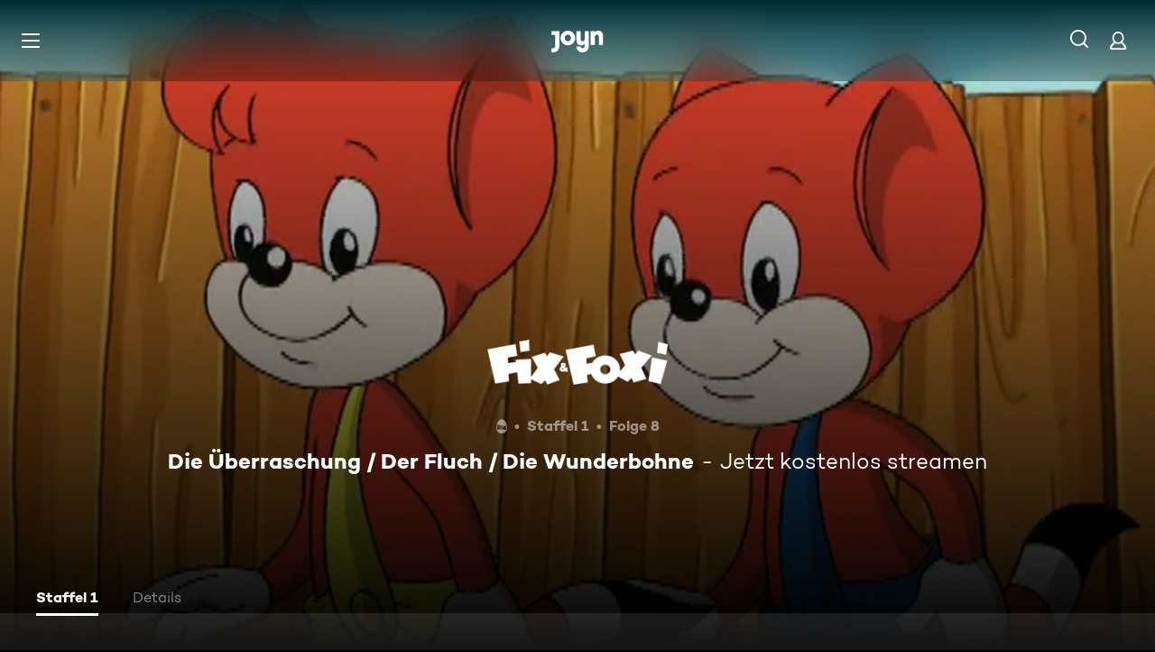

--- FILE ---
content_type: text/html; charset=utf-8
request_url: https://www.joyn.at/serien/fix-und-foxi/1-8-die-ueberraschung-der-fluch-die-wunderbohne
body_size: 15927
content:
<!DOCTYPE html><html lang="de" class="Layout--rebranded"><head><meta charSet="utf-8" data-next-head=""/><style data-next-head="">:root { --global-styles-background: unset; --global-styles-overflow: auto; }</style><link rel="preload" href="/_next/static/media/ico-hamburger.5f4f2bc7.svg" as="image" data-next-head=""/><link rel="preload" href="/_next/static/media/ico-search.ac34d4c0.svg" as="image" data-next-head=""/><link rel="preload" href="/_next/static/media/ico-account.345e57f6.svg" as="image" data-next-head=""/><title data-next-head="">Fix &amp; Foxi Staffel 1 Folge 8: Die Überraschung / Der Fluch / Die Wunderbohne</title><meta name="viewport" content="width=device-width, initial-scale=1, maximum-scale=5.0" data-next-head=""/><meta name="theme-color" content="#000" data-next-head=""/><meta name="apple-mobile-web-app-capable" content="yes" data-next-head=""/><meta name="mobile-web-app-capable" content="yes" data-next-head=""/><meta name="google.play-app" content="app-id=at.zappn" data-next-head=""/><meta name="google-site-verification" content="57Ow9iiym1b7861sXjFIB0ALbf1PHo2CEHMpkrdSokc" data-next-head=""/><meta name="application-name" content="Joyn" data-next-head=""/><meta name="apple-mobile-web-app-status-bar-style" content="black-translucent" data-next-head=""/><meta name="apple-mobile-web-app-title" content="Joyn" data-next-head=""/><link rel="dns-prefetch" href="https://img.joyn.de" data-next-head=""/><link rel="dns-prefetch" href="https://hello.myfonts.net" data-next-head=""/><link rel="search" href="https://www.joyn.at/opensearch.xml" type="application/opensearchdescription+xml" title="Joyn" data-next-head=""/><link rel="dns-prefetch" href="https://auth.joyn.de" data-next-head=""/><link rel="preconnect" href="https://api.joyn.de/graphql" data-next-head=""/><link rel="apple-touch-icon" href="/icons/apple-touch-icon-57x57.png" sizes="57x57" data-next-head=""/><link rel="apple-touch-icon" href="/icons/apple-touch-icon-60x60.png" sizes="60x60" data-next-head=""/><link rel="apple-touch-icon" href="/icons/apple-touch-icon-72x72.png" sizes="72x72" data-next-head=""/><link rel="apple-touch-icon" href="/icons/apple-touch-icon-76x76.png" sizes="76x76" data-next-head=""/><link rel="apple-touch-icon" href="/icons/apple-touch-icon-114x114.png" sizes="114x114" data-next-head=""/><link rel="apple-touch-icon" href="/icons/apple-touch-icon-120x120.png" sizes="120x120" data-next-head=""/><link rel="apple-touch-icon" href="/icons/apple-touch-icon-144x144.png" sizes="144x144" data-next-head=""/><link rel="apple-touch-icon" href="/icons/apple-touch-icon-152x152.png" sizes="152x152" data-next-head=""/><link rel="apple-touch-icon" href="/icons/apple-touch-icon-167x167.png" sizes="167x167" data-next-head=""/><link rel="apple-touch-icon" href="/icons/apple-touch-icon-180x180.png" sizes="180x180" data-next-head=""/><link rel="apple-touch-icon" href="/icons/apple-touch-icon-1024x1024.png" sizes="1024x1024" data-next-head=""/><link rel="apple-touch-startup-image" href="/icons/apple-touch-startup-image-640x1136.png" media="(device-width: 320px) and (device-height: 568px) and (-webkit-device-pixel-ratio: 2) and (orientation: portrait)" data-next-head=""/><link rel="apple-touch-startup-image" href="/icons/apple-touch-startup-image-750x1334.png" media="(device-width: 375px) and (device-height: 667px) and (-webkit-device-pixel-ratio: 2) and (orientation: portrait)" data-next-head=""/><link rel="apple-touch-startup-image" href="/icons/apple-touch-startup-image-828x1792.png" media="(device-width: 414px) and (device-height: 896px) and (-webkit-device-pixel-ratio: 2) and (orientation: portrait)" data-next-head=""/><link rel="apple-touch-startup-image" href="/icons/apple-touch-startup-image-1125x2436.png" media="(device-width: 375px) and (device-height: 812px) and (-webkit-device-pixel-ratio: 3) and (orientation: portrait)" data-next-head=""/><link rel="apple-touch-startup-image" href="/icons/apple-touch-startup-image-1242x2208.png" media="(device-width: 414px) and (device-height: 736px) and (-webkit-device-pixel-ratio: 3) and (orientation: portrait)" data-next-head=""/><link rel="apple-touch-startup-image" href="/icons/apple-touch-startup-image-1242x2688.png" media="(device-width: 414px) and (device-height: 896px) and (-webkit-device-pixel-ratio: 3) and (orientation: portrait)" data-next-head=""/><link rel="apple-touch-startup-image" href="/icons/apple-touch-startup-image-1536x2048.png" media="(device-width: 768px) and (device-height: 1024px) and (-webkit-device-pixel-ratio: 2) and (orientation: portrait)" data-next-head=""/><link rel="apple-touch-startup-image" href="/icons/apple-touch-startup-image-1668x2224.png" media="(device-width: 834px) and (device-height: 1112px) and (-webkit-device-pixel-ratio: 2) and (orientation: portrait)" data-next-head=""/><link rel="apple-touch-startup-image" href="/icons/apple-touch-startup-image-1668x2388.png" media="(device-width: 834px) and (device-height: 1194px) and (-webkit-device-pixel-ratio: 2) and (orientation: portrait)" data-next-head=""/><link rel="apple-touch-startup-image" href="/icons/apple-touch-startup-image-2048x2732.png" media="(device-width: 1024px) and (device-height: 1366px) and (-webkit-device-pixel-ratio: 2) and (orientation: portrait)" data-next-head=""/><link rel="apple-touch-startup-image" href="/icons/apple-touch-startup-image-1620x2160.png" media="(device-width: 810px) and (device-height: 1080px) and (-webkit-device-pixel-ratio: 2) and (orientation: portrait)" data-next-head=""/><link rel="apple-touch-startup-image" href="/icons/apple-touch-startup-image-1136x640.png" media="(device-width: 320px) and (device-height: 568px) and (-webkit-device-pixel-ratio: 2) and (orientation: landscape)" data-next-head=""/><link rel="apple-touch-startup-image" href="/icons/apple-touch-startup-image-1334x750.png" media="(device-width: 375px) and (device-height: 667px) and (-webkit-device-pixel-ratio: 2) and (orientation: landscape)" data-next-head=""/><link rel="apple-touch-startup-image" href="/icons/apple-touch-startup-image-1792x828.png" media="(device-width: 414px) and (device-height: 896px) and (-webkit-device-pixel-ratio: 2) and (orientation: landscape)" data-next-head=""/><link rel="apple-touch-startup-image" href="/icons/apple-touch-startup-image-2436x1125.png" media="(device-width: 375px) and (device-height: 812px) and (-webkit-device-pixel-ratio: 3) and (orientation: landscape)" data-next-head=""/><link rel="apple-touch-startup-image" href="/icons/apple-touch-startup-image-2208x1242.png" media="(device-width: 414px) and (device-height: 736px) and (-webkit-device-pixel-ratio: 3) and (orientation: landscape)" data-next-head=""/><link rel="apple-touch-startup-image" href="/icons/apple-touch-startup-image-2688x1242.png" media="(device-width: 414px) and (device-height: 896px) and (-webkit-device-pixel-ratio: 3) and (orientation: landscape)" data-next-head=""/><link rel="apple-touch-startup-image" href="/icons/apple-touch-startup-image-2048x1536.png" media="(device-width: 768px) and (device-height: 1024px) and (-webkit-device-pixel-ratio: 2) and (orientation: landscape)" data-next-head=""/><link rel="apple-touch-startup-image" href="/icons/apple-touch-startup-image-2224x1668.png" media="(device-width: 834px) and (device-height: 1112px) and (-webkit-device-pixel-ratio: 2) and (orientation: landscape)" data-next-head=""/><link rel="apple-touch-startup-image" href="/icons/apple-touch-startup-image-2388x1668.png" media="(device-width: 834px) and (device-height: 1194px) and (-webkit-device-pixel-ratio: 2) and (orientation: landscape)" data-next-head=""/><link rel="apple-touch-startup-image" href="/icons/apple-touch-startup-image-2732x2048.png" media="(device-width: 1024px) and (device-height: 1366px) and (-webkit-device-pixel-ratio: 2) and (orientation: landscape)" data-next-head=""/><link rel="apple-touch-startup-image" href="/icons/apple-touch-startup-image-2160x1620.png" media="(device-width: 810px) and (device-height: 1080px) and (-webkit-device-pixel-ratio: 2) and (orientation: landscape)" data-next-head=""/><meta name="description" content="Lupo schenkt Tante Eusebia zum Geburtstag versehentlich Dynamitkerzen. Onkel Fax wird von einer ägyptischen Mumie verhext. Lupo und Lupinchen stecken eine…" data-next-head=""/><link rel="canonical" href="https://www.joyn.at/serien/fix-und-foxi/1-8-die-ueberraschung-der-fluch-die-wunderbohne" data-next-head=""/><meta name="robots" content="max-image-preview:large" data-next-head=""/><meta property="og:url" content="https://www.joyn.at/serien/fix-und-foxi/1-8-die-ueberraschung-der-fluch-die-wunderbohne" data-next-head=""/><meta property="og:type" content="video" data-next-head=""/><meta property="og:title" content="Fix &amp; Foxi Staffel 1 Folge 8: Die Überraschung / Der Fluch / Die Wunderbohne" data-next-head=""/><meta property="og:description" content="Lupo schenkt Tante Eusebia zum Geburtstag versehentlich Dynamitkerzen. Onkel Fax wird von einer ägyptischen Mumie verhext. Lupo und Lupinchen stecken eine…" data-next-head=""/><meta property="og:image" content="https://img.joyn.de/cms/var/assets/SharedContent/Series/Fix+-+Foxi/Staffel+01/Die+Ueberraschung+-+Der+Fluch+-+Die+Wunderbohne/Fix-Foxi-Staffel1-Folge8.jpg/profile:nextgen-web-herolandscape-1920x" data-next-head=""/><link data-next-font="" rel="preconnect" href="/" crossorigin="anonymous"/><link rel="preload" href="/_next/static/css/6c52288bfb279fc4.css" as="style"/><link rel="stylesheet" href="/_next/static/css/6c52288bfb279fc4.css" data-n-g=""/><link rel="preload" href="/_next/static/css/01762d27487483be.css" as="style"/><link rel="stylesheet" href="/_next/static/css/01762d27487483be.css"/><link rel="preload" href="/_next/static/css/970b0336a771f124.css" as="style"/><link rel="stylesheet" href="/_next/static/css/970b0336a771f124.css" data-n-p=""/><link rel="preload" href="/_next/static/css/7f3e64552d529555.css" as="style"/><link rel="stylesheet" href="/_next/static/css/7f3e64552d529555.css" data-n-p=""/><link rel="preload" href="/_next/static/css/9b9f6d6d49b0a834.css" as="style"/><link rel="stylesheet" href="/_next/static/css/9b9f6d6d49b0a834.css" data-n-p=""/><link rel="preload" href="/_next/static/css/f75356f77eac9c2b.css" as="style"/><link rel="stylesheet" href="/_next/static/css/f75356f77eac9c2b.css"/><link rel="preload" href="/_next/static/css/3f4bcf2854686a57.css" as="style"/><link rel="stylesheet" href="/_next/static/css/3f4bcf2854686a57.css"/><link rel="preload" href="/_next/static/css/7a5a94b9cb10d468.css" as="style"/><link rel="stylesheet" href="/_next/static/css/7a5a94b9cb10d468.css"/><link rel="preload" href="/_next/static/css/a2cbe51fd72d2839.css" as="style"/><link rel="stylesheet" href="/_next/static/css/a2cbe51fd72d2839.css"/><link rel="preload" href="/_next/static/css/d53710b176ac4ab1.css" as="style"/><link rel="stylesheet" href="/_next/static/css/d53710b176ac4ab1.css"/><noscript data-n-css=""></noscript><script defer="" nomodule="" src="/_next/static/chunks/polyfills-42372ed130431b0a.js"></script><script defer="" src="/_next/static/chunks/3094.2418cba1b38e2f2e.js"></script><script defer="" src="/_next/static/chunks/7982-a4ab3812479b8d7b.js"></script><script defer="" src="/_next/static/chunks/9402.7eb1ca815d998697.js"></script><script src="/_next/static/chunks/webpack-9751f6bd6d9691eb.js" defer=""></script><script src="/_next/static/chunks/framework-69a15deaad19de9e.js" defer=""></script><script src="/_next/static/chunks/main-071aac8550510433.js" defer=""></script><script src="/_next/static/chunks/pages/_app-3f3d1576fb91ad03.js" defer=""></script><script src="/_next/static/chunks/5892-7bf8facf4124a778.js" defer=""></script><script src="/_next/static/chunks/8125-02a7710619d5064a.js" defer=""></script><script src="/_next/static/chunks/2789-744b59e13eca0418.js" defer=""></script><script src="/_next/static/chunks/4621-967cca9bb2cc1986.js" defer=""></script><script src="/_next/static/chunks/1272-39091f19056807f1.js" defer=""></script><script src="/_next/static/chunks/9071-61d1a0b9bf48be48.js" defer=""></script><script src="/_next/static/chunks/9132-bf4e5491bd5d5530.js" defer=""></script><script src="/_next/static/chunks/4235-da05e1b8a3ec3fac.js" defer=""></script><script src="/_next/static/chunks/220-ca6a8f80af2a71b1.js" defer=""></script><script src="/_next/static/chunks/2408-655aea00f7f43c6e.js" defer=""></script><script src="/_next/static/chunks/32-e99c48ef012e90d8.js" defer=""></script><script src="/_next/static/chunks/6083-b956504f4b6162ea.js" defer=""></script><script src="/_next/static/chunks/2325-c30abccfd08e6b13.js" defer=""></script><script src="/_next/static/chunks/6880-6999df2c76876a74.js" defer=""></script><script src="/_next/static/chunks/1190-2b73cb2de5e5ed3a.js" defer=""></script><script src="/_next/static/chunks/pages/serien/%5Bseries%5D/%5Bepisode%5D-9a1b94a7595a1a00.js" defer=""></script><script src="/_next/static/Av4S381rMTAA7yH0AZXOq/_buildManifest.js" defer=""></script><script src="/_next/static/Av4S381rMTAA7yH0AZXOq/_ssgManifest.js" defer=""></script></head><body style="background-color:black"><div id="__next"><a class="SkipLinkMarkup_SkipLinkMarkup__BlmTO" href="#skip-link-focus-target" data-testid="SKIPL">Zum Inhalt springen</a><a class="SkipLinkMarkup_SkipLinkMarkup__BlmTO" href="/barrierefreie-inhalte" data-testid="SKIPLBF">Barrierefrei</a><div class="PageLayoutFooterSpacer_PageLayoutFooterSpacer__y809t"><div style="--page-layout-position:static" class="PageLayoutMarkup_PageLayoutMarkup__Hwb0K"><div class="Header_Header__InterSectionWrapper__ieRtc"></div><header data-testid="Header" class=""><div style="--header-background-opacity:0.7" class="Header_Header__GradientWrapper__ZbMw1 Header_Header__GradientWrapper--rebranded__ONCDs"></div><div class="Header_BackDrop__duc3U Header_BackDrop--rebranded___LEQW" style="--header-backdrop-animation-duration:0.2s"></div><div class="Header_HeaderWrapper__1sZ_R Header_HeaderWrapper--mobile__7nxk8 Header_HeaderWrapper--mobile--logo-centered__9GTr3" data-testid="HDRM"><button aria-controls="HeaderMobileUl" aria-expanded="false" class="HamburgerButton_HamburgerButton__9MVwo" data-testid="HM"><img alt="Hauptmenü" width="28" height="28" decoding="async" data-nimg="1" style="color:transparent" src="/_next/static/media/ico-hamburger.5f4f2bc7.svg"/></button><a href="/" class="HeaderLogo_HeaderLogo__wv9x4 HeaderLogo_HeaderLogo--center__Mht_R" data-testid="HDRLG"><svg width="67px" height="28px" viewBox="0 0 67 28" fill="none"><title>Joyn</title><path d="M25.112 9.45c0-2.45-1.662-4.287-4.024-4.287-2.363 0-4.026 1.837-4.026 4.287s1.663 4.287 4.025 4.287c2.363 0 4.025-1.837 4.025-4.287zm5.425 0c0 5.21-4.239 9.45-9.45 9.45-5.21 0-9.45-4.24-9.45-9.45 0-5.21 4.24-9.45 9.45-9.45 5.211 0 9.45 4.24 9.45 9.45zM0 .525v5.162h4.638v14.175c0 1.576-.875 2.976-2.625 2.976H0V28h2.013c4.724 0 8.05-3.719 8.05-8.269V.525H0zM60.463 0c-1.574 0-3.302.442-4.55 1.99V.525h-5.425v17.85h5.424V8.225c0-1.662.875-3.062 2.617-3.062 1.758 0 2.633 1.4 2.633 2.975v10.237h5.426V7c0-4.462-2.45-7-6.125-7zM42.787.525h5.426v19.206c0 4.55-3.325 8.269-8.05 8.269-4.638 0-8.05-3.675-8.05-7.7h5.424c.088 1.4 1.138 2.537 2.625 2.537 1.75 0 2.625-1.4 2.625-2.975V16.91c-1.248 1.548-2.976 1.99-4.55 1.99-3.675 0-6.125-2.538-6.125-7V.525h5.425v10.238c0 1.574.875 2.974 2.634 2.974 1.741 0 2.616-1.4 2.616-3.062V.525z" fill="currentColor" fill-rule="evenodd"></path></svg></a><nav class="MainMenu_MainMenuNav__nCD_O MainMenu_MainMenuNav--closed__tCqDG" aria-label="Haupt Menüleiste" data-testid="HDRNAV"><ul class="MainMenu_MainMenuList__fQq7j"><div data-testid="VISH" class="VisuallyHidden_VisuallyHidden__PjC9D"><li class="MainMenuItem_MainMenuListItem__Oo1Ef"><a class="MainMenuItem_MainMenuItemLink__9rotL MainMenuItem_MainMenuItemLink--rebranded__I6oI2" data-testid="HDRNAVNP" href="/"><span style="--ui-typography-font-family-xxxs:var(--global-ui-font-campton-book);--ui-typography-font-size-xxxs:1rem;--ui-typography-line-height-xxxs:1.2;--ui-typography-font-family-m:var(--global-ui-font-campton-book);--ui-typography-font-size-m:0.9375rem;--ui-typography-line-height-m:1.2;--ui-typography-font-family-l:var(--global-ui-font-campton-book);--ui-typography-font-size-l:1.125rem;--ui-typography-line-height-l:1.2" class="Typography_Typography__iP2DB MainMenuItem_MainMenuItemLinkTextPlaceholder__mOGNm Typography_Typography--xxxs__t9bQF Typography_Typography--m__D_XQd Typography_Typography--l__KSpvV" aria-hidden="true">Neu &amp; beliebt</span><span style="--ui-typography-font-family-xxxs:var(--global-ui-font-campton-book);--ui-typography-font-size-xxxs:1rem;--ui-typography-line-height-xxxs:1.2;--ui-typography-font-family-m:var(--global-ui-font-campton-book);--ui-typography-font-size-m:0.9375rem;--ui-typography-line-height-m:1.2;--ui-typography-font-family-l:var(--global-ui-font-campton-book);--ui-typography-font-size-l:1.125rem;--ui-typography-line-height-l:1.2" class="Typography_Typography__iP2DB MainMenuItem_MainMenuItemLinkText__Z3JtH Typography_Typography--xxxs__t9bQF Typography_Typography--m__D_XQd Typography_Typography--l__KSpvV">Neu &amp; beliebt</span></a></li></div><div data-testid="VISH" class="VisuallyHidden_VisuallyHidden__PjC9D"><li class="MainMenuItem_MainMenuListItem__Oo1Ef"><a class="MainMenuItem_MainMenuItemLink__9rotL MainMenuItem_MainMenuItemLink--rebranded__I6oI2" data-testid="HDRNAVFY" href="/fuer-dich"><span style="--ui-typography-font-family-xxxs:var(--global-ui-font-campton-book);--ui-typography-font-size-xxxs:1rem;--ui-typography-line-height-xxxs:1.2;--ui-typography-font-family-m:var(--global-ui-font-campton-book);--ui-typography-font-size-m:0.9375rem;--ui-typography-line-height-m:1.2;--ui-typography-font-family-l:var(--global-ui-font-campton-book);--ui-typography-font-size-l:1.125rem;--ui-typography-line-height-l:1.2" class="Typography_Typography__iP2DB MainMenuItem_MainMenuItemLinkTextPlaceholder__mOGNm Typography_Typography--xxxs__t9bQF Typography_Typography--m__D_XQd Typography_Typography--l__KSpvV" aria-hidden="true">Für Dich</span><span style="--ui-typography-font-family-xxxs:var(--global-ui-font-campton-book);--ui-typography-font-size-xxxs:1rem;--ui-typography-line-height-xxxs:1.2;--ui-typography-font-family-m:var(--global-ui-font-campton-book);--ui-typography-font-size-m:0.9375rem;--ui-typography-line-height-m:1.2;--ui-typography-font-family-l:var(--global-ui-font-campton-book);--ui-typography-font-size-l:1.125rem;--ui-typography-line-height-l:1.2" class="Typography_Typography__iP2DB MainMenuItem_MainMenuItemLinkText__Z3JtH Typography_Typography--xxxs__t9bQF Typography_Typography--m__D_XQd Typography_Typography--l__KSpvV">Für Dich</span></a></li></div><div data-testid="VISH" class="VisuallyHidden_VisuallyHidden__PjC9D"><li class="MainMenuItem_MainMenuListItem__Oo1Ef"><a class="MainMenuItem_MainMenuItemLink__9rotL MainMenuItem_MainMenuItemLink--rebranded__I6oI2" data-testid="HDRNAVME" href="/mediatheken"><span style="--ui-typography-font-family-xxxs:var(--global-ui-font-campton-book);--ui-typography-font-size-xxxs:1rem;--ui-typography-line-height-xxxs:1.2;--ui-typography-font-family-m:var(--global-ui-font-campton-book);--ui-typography-font-size-m:0.9375rem;--ui-typography-line-height-m:1.2;--ui-typography-font-family-l:var(--global-ui-font-campton-book);--ui-typography-font-size-l:1.125rem;--ui-typography-line-height-l:1.2" class="Typography_Typography__iP2DB MainMenuItem_MainMenuItemLinkTextPlaceholder__mOGNm Typography_Typography--xxxs__t9bQF Typography_Typography--m__D_XQd Typography_Typography--l__KSpvV" aria-hidden="true">Mediatheken</span><span style="--ui-typography-font-family-xxxs:var(--global-ui-font-campton-book);--ui-typography-font-size-xxxs:1rem;--ui-typography-line-height-xxxs:1.2;--ui-typography-font-family-m:var(--global-ui-font-campton-book);--ui-typography-font-size-m:0.9375rem;--ui-typography-line-height-m:1.2;--ui-typography-font-family-l:var(--global-ui-font-campton-book);--ui-typography-font-size-l:1.125rem;--ui-typography-line-height-l:1.2" class="Typography_Typography__iP2DB MainMenuItem_MainMenuItemLinkText__Z3JtH Typography_Typography--xxxs__t9bQF Typography_Typography--m__D_XQd Typography_Typography--l__KSpvV">Mediatheken</span></a></li></div><div data-testid="VISH" class="VisuallyHidden_VisuallyHidden__PjC9D"><li class="MainMenuItem_MainMenuListItem__Oo1Ef"><a class="MainMenuItem_MainMenuItemLink__9rotL MainMenuItem_MainMenuItemLink--rebranded__I6oI2" data-testid="HDRNAVL" href="/play/live-tv"><span style="--ui-typography-font-family-xxxs:var(--global-ui-font-campton-book);--ui-typography-font-size-xxxs:1rem;--ui-typography-line-height-xxxs:1.2;--ui-typography-font-family-m:var(--global-ui-font-campton-book);--ui-typography-font-size-m:0.9375rem;--ui-typography-line-height-m:1.2;--ui-typography-font-family-l:var(--global-ui-font-campton-book);--ui-typography-font-size-l:1.125rem;--ui-typography-line-height-l:1.2" class="Typography_Typography__iP2DB MainMenuItem_MainMenuItemLinkTextPlaceholder__mOGNm Typography_Typography--xxxs__t9bQF Typography_Typography--m__D_XQd Typography_Typography--l__KSpvV" aria-hidden="true">Live TV</span><span style="--ui-typography-font-family-xxxs:var(--global-ui-font-campton-book);--ui-typography-font-size-xxxs:1rem;--ui-typography-line-height-xxxs:1.2;--ui-typography-font-family-m:var(--global-ui-font-campton-book);--ui-typography-font-size-m:0.9375rem;--ui-typography-line-height-m:1.2;--ui-typography-font-family-l:var(--global-ui-font-campton-book);--ui-typography-font-size-l:1.125rem;--ui-typography-line-height-l:1.2" class="Typography_Typography__iP2DB MainMenuItem_MainMenuItemLinkText__Z3JtH Typography_Typography--xxxs__t9bQF Typography_Typography--m__D_XQd Typography_Typography--l__KSpvV">Live TV</span></a></li></div><div data-testid="VISH" class="VisuallyHidden_VisuallyHidden__PjC9D"><li class="MainMenuItem_MainMenuListItem__Oo1Ef"><a class="MainMenuItem_MainMenuItemLink__9rotL MainMenuItem_MainMenuItemLink--rebranded__I6oI2" data-testid="HDRNAVS" href="/serien"><span style="--ui-typography-font-family-xxxs:var(--global-ui-font-campton-book);--ui-typography-font-size-xxxs:1rem;--ui-typography-line-height-xxxs:1.2;--ui-typography-font-family-m:var(--global-ui-font-campton-book);--ui-typography-font-size-m:0.9375rem;--ui-typography-line-height-m:1.2;--ui-typography-font-family-l:var(--global-ui-font-campton-book);--ui-typography-font-size-l:1.125rem;--ui-typography-line-height-l:1.2" class="Typography_Typography__iP2DB MainMenuItem_MainMenuItemLinkTextPlaceholder__mOGNm Typography_Typography--xxxs__t9bQF Typography_Typography--m__D_XQd Typography_Typography--l__KSpvV" aria-hidden="true">Serien</span><span style="--ui-typography-font-family-xxxs:var(--global-ui-font-campton-book);--ui-typography-font-size-xxxs:1rem;--ui-typography-line-height-xxxs:1.2;--ui-typography-font-family-m:var(--global-ui-font-campton-book);--ui-typography-font-size-m:0.9375rem;--ui-typography-line-height-m:1.2;--ui-typography-font-family-l:var(--global-ui-font-campton-book);--ui-typography-font-size-l:1.125rem;--ui-typography-line-height-l:1.2" class="Typography_Typography__iP2DB MainMenuItem_MainMenuItemLinkText__Z3JtH Typography_Typography--xxxs__t9bQF Typography_Typography--m__D_XQd Typography_Typography--l__KSpvV">Serien</span></a></li></div><div data-testid="VISH" class="VisuallyHidden_VisuallyHidden__PjC9D"><li class="MainMenuItem_MainMenuListItem__Oo1Ef"><a class="MainMenuItem_MainMenuItemLink__9rotL MainMenuItem_MainMenuItemLink--rebranded__I6oI2" data-testid="HDRNAVM" href="/filme"><span style="--ui-typography-font-family-xxxs:var(--global-ui-font-campton-book);--ui-typography-font-size-xxxs:1rem;--ui-typography-line-height-xxxs:1.2;--ui-typography-font-family-m:var(--global-ui-font-campton-book);--ui-typography-font-size-m:0.9375rem;--ui-typography-line-height-m:1.2;--ui-typography-font-family-l:var(--global-ui-font-campton-book);--ui-typography-font-size-l:1.125rem;--ui-typography-line-height-l:1.2" class="Typography_Typography__iP2DB MainMenuItem_MainMenuItemLinkTextPlaceholder__mOGNm Typography_Typography--xxxs__t9bQF Typography_Typography--m__D_XQd Typography_Typography--l__KSpvV" aria-hidden="true">Filme</span><span style="--ui-typography-font-family-xxxs:var(--global-ui-font-campton-book);--ui-typography-font-size-xxxs:1rem;--ui-typography-line-height-xxxs:1.2;--ui-typography-font-family-m:var(--global-ui-font-campton-book);--ui-typography-font-size-m:0.9375rem;--ui-typography-line-height-m:1.2;--ui-typography-font-family-l:var(--global-ui-font-campton-book);--ui-typography-font-size-l:1.125rem;--ui-typography-line-height-l:1.2" class="Typography_Typography__iP2DB MainMenuItem_MainMenuItemLinkText__Z3JtH Typography_Typography--xxxs__t9bQF Typography_Typography--m__D_XQd Typography_Typography--l__KSpvV">Filme</span></a></li></div><div data-testid="VISH" class="VisuallyHidden_VisuallyHidden__PjC9D"><li class="MainMenuItem_MainMenuListItem__Oo1Ef"><a class="MainMenuItem_MainMenuItemLink__9rotL MainMenuItem_MainMenuItemLink--rebranded__I6oI2" data-testid="HDRNAVSP" href="/sport"><span style="--ui-typography-font-family-xxxs:var(--global-ui-font-campton-book);--ui-typography-font-size-xxxs:1rem;--ui-typography-line-height-xxxs:1.2;--ui-typography-font-family-m:var(--global-ui-font-campton-book);--ui-typography-font-size-m:0.9375rem;--ui-typography-line-height-m:1.2;--ui-typography-font-family-l:var(--global-ui-font-campton-book);--ui-typography-font-size-l:1.125rem;--ui-typography-line-height-l:1.2" class="Typography_Typography__iP2DB MainMenuItem_MainMenuItemLinkTextPlaceholder__mOGNm Typography_Typography--xxxs__t9bQF Typography_Typography--m__D_XQd Typography_Typography--l__KSpvV" aria-hidden="true">Sport</span><span style="--ui-typography-font-family-xxxs:var(--global-ui-font-campton-book);--ui-typography-font-size-xxxs:1rem;--ui-typography-line-height-xxxs:1.2;--ui-typography-font-family-m:var(--global-ui-font-campton-book);--ui-typography-font-size-m:0.9375rem;--ui-typography-line-height-m:1.2;--ui-typography-font-family-l:var(--global-ui-font-campton-book);--ui-typography-font-size-l:1.125rem;--ui-typography-line-height-l:1.2" class="Typography_Typography__iP2DB MainMenuItem_MainMenuItemLinkText__Z3JtH Typography_Typography--xxxs__t9bQF Typography_Typography--m__D_XQd Typography_Typography--l__KSpvV">Sport</span></a></li></div><div data-testid="VISH" class="VisuallyHidden_VisuallyHidden__PjC9D"><li class="MainMenuItem_MainMenuListItem__Oo1Ef"><a class="MainMenuItem_MainMenuItemLink__9rotL MainMenuItem_MainMenuItemLink--rebranded__I6oI2" data-testid="HDRNAVK" href="/kids"><span style="--ui-typography-font-family-xxxs:var(--global-ui-font-campton-book);--ui-typography-font-size-xxxs:1rem;--ui-typography-line-height-xxxs:1.2;--ui-typography-font-family-m:var(--global-ui-font-campton-book);--ui-typography-font-size-m:0.9375rem;--ui-typography-line-height-m:1.2;--ui-typography-font-family-l:var(--global-ui-font-campton-book);--ui-typography-font-size-l:1.125rem;--ui-typography-line-height-l:1.2" class="Typography_Typography__iP2DB MainMenuItem_MainMenuItemLinkTextPlaceholder__mOGNm Typography_Typography--xxxs__t9bQF Typography_Typography--m__D_XQd Typography_Typography--l__KSpvV" aria-hidden="true">Kids</span><span style="--ui-typography-font-family-xxxs:var(--global-ui-font-campton-book);--ui-typography-font-size-xxxs:1rem;--ui-typography-line-height-xxxs:1.2;--ui-typography-font-family-m:var(--global-ui-font-campton-book);--ui-typography-font-size-m:0.9375rem;--ui-typography-line-height-m:1.2;--ui-typography-font-family-l:var(--global-ui-font-campton-book);--ui-typography-font-size-l:1.125rem;--ui-typography-line-height-l:1.2" class="Typography_Typography__iP2DB MainMenuItem_MainMenuItemLinkText__Z3JtH Typography_Typography--xxxs__t9bQF Typography_Typography--m__D_XQd Typography_Typography--l__KSpvV">Kids</span></a></li></div><div data-testid="VISH" class="VisuallyHidden_VisuallyHidden__PjC9D"><li class="MainMenuItem_MainMenuListItem__Oo1Ef"><a class="MainMenuItem_MainMenuItemLink__9rotL MainMenuItem_MainMenuItemLink--rebranded__I6oI2" data-testid="HDRNAVN" href="/news"><span style="--ui-typography-font-family-xxxs:var(--global-ui-font-campton-book);--ui-typography-font-size-xxxs:1rem;--ui-typography-line-height-xxxs:1.2;--ui-typography-font-family-m:var(--global-ui-font-campton-book);--ui-typography-font-size-m:0.9375rem;--ui-typography-line-height-m:1.2;--ui-typography-font-family-l:var(--global-ui-font-campton-book);--ui-typography-font-size-l:1.125rem;--ui-typography-line-height-l:1.2" class="Typography_Typography__iP2DB MainMenuItem_MainMenuItemLinkTextPlaceholder__mOGNm Typography_Typography--xxxs__t9bQF Typography_Typography--m__D_XQd Typography_Typography--l__KSpvV" aria-hidden="true">News</span><span style="--ui-typography-font-family-xxxs:var(--global-ui-font-campton-book);--ui-typography-font-size-xxxs:1rem;--ui-typography-line-height-xxxs:1.2;--ui-typography-font-family-m:var(--global-ui-font-campton-book);--ui-typography-font-size-m:0.9375rem;--ui-typography-line-height-m:1.2;--ui-typography-font-family-l:var(--global-ui-font-campton-book);--ui-typography-font-size-l:1.125rem;--ui-typography-line-height-l:1.2" class="Typography_Typography__iP2DB MainMenuItem_MainMenuItemLinkText__Z3JtH Typography_Typography--xxxs__t9bQF Typography_Typography--m__D_XQd Typography_Typography--l__KSpvV">News</span></a></li></div></ul></nav><a class="HeaderSearch_HeaderSearchWrapper__fi4Kx" data-testid="HDRSB" href="/suche"><img alt="Suche" width="28" height="28" decoding="async" data-nimg="1" style="color:transparent" src="/_next/static/media/ico-search.ac34d4c0.svg"/></a><a href="/mein-account" class="HeaderAccountIcon_HeaderAccountLink__lp2jf" data-testid="LGST" aria-label="Login" style="--header-account-background-color:transparent"><img alt="Mein Account" width="28" height="28" decoding="async" data-nimg="1" style="color:transparent" src="/_next/static/media/ico-account.345e57f6.svg"/></a></div><div class="Header_HeaderWrapper__1sZ_R Header_HeaderWrapper--desktop__STpjL" data-testid="HDRD"><a href="/" class="HeaderLogo_HeaderLogo__wv9x4 HeaderLogo_HeaderLogo--center__Mht_R" data-testid="HDRLG"><svg width="67px" height="28px" viewBox="0 0 67 28" fill="none"><title>Joyn</title><path d="M25.112 9.45c0-2.45-1.662-4.287-4.024-4.287-2.363 0-4.026 1.837-4.026 4.287s1.663 4.287 4.025 4.287c2.363 0 4.025-1.837 4.025-4.287zm5.425 0c0 5.21-4.239 9.45-9.45 9.45-5.21 0-9.45-4.24-9.45-9.45 0-5.21 4.24-9.45 9.45-9.45 5.211 0 9.45 4.24 9.45 9.45zM0 .525v5.162h4.638v14.175c0 1.576-.875 2.976-2.625 2.976H0V28h2.013c4.724 0 8.05-3.719 8.05-8.269V.525H0zM60.463 0c-1.574 0-3.302.442-4.55 1.99V.525h-5.425v17.85h5.424V8.225c0-1.662.875-3.062 2.617-3.062 1.758 0 2.633 1.4 2.633 2.975v10.237h5.426V7c0-4.462-2.45-7-6.125-7zM42.787.525h5.426v19.206c0 4.55-3.325 8.269-8.05 8.269-4.638 0-8.05-3.675-8.05-7.7h5.424c.088 1.4 1.138 2.537 2.625 2.537 1.75 0 2.625-1.4 2.625-2.975V16.91c-1.248 1.548-2.976 1.99-4.55 1.99-3.675 0-6.125-2.538-6.125-7V.525h5.425v10.238c0 1.574.875 2.974 2.634 2.974 1.741 0 2.616-1.4 2.616-3.062V.525z" fill="currentColor" fill-rule="evenodd"></path></svg></a><nav class="MainMenu_MainMenuNav__nCD_O MainMenu_MainMenuNav--closed__tCqDG" aria-label="Haupt Menüleiste" data-testid="HDRNAV"><ul class="MainMenu_MainMenuList__fQq7j"><div data-testid="VISH" class="VisuallyHidden_VisuallyHidden__PjC9D"><li class="MainMenuItem_MainMenuListItem__Oo1Ef MainMenuItem_MainMenuListItem--desktop__3uOpQ"><a class="MainMenuItem_MainMenuItemLink__9rotL MainMenuItem_MainMenuItemLink--rebranded__I6oI2" data-testid="HDRNAVNP" href="/"><span style="--ui-typography-font-family-xxxs:var(--global-ui-font-campton-book);--ui-typography-font-size-xxxs:1rem;--ui-typography-line-height-xxxs:1.2;--ui-typography-font-family-m:var(--global-ui-font-campton-book);--ui-typography-font-size-m:0.9375rem;--ui-typography-line-height-m:1.2;--ui-typography-font-family-l:var(--global-ui-font-campton-book);--ui-typography-font-size-l:1.125rem;--ui-typography-line-height-l:1.2" class="Typography_Typography__iP2DB MainMenuItem_MainMenuItemLinkTextPlaceholder__mOGNm Typography_Typography--xxxs__t9bQF Typography_Typography--m__D_XQd Typography_Typography--l__KSpvV" aria-hidden="true">Neu &amp; beliebt</span><span style="--ui-typography-font-family-xxxs:var(--global-ui-font-campton-book);--ui-typography-font-size-xxxs:1rem;--ui-typography-line-height-xxxs:1.2;--ui-typography-font-family-m:var(--global-ui-font-campton-book);--ui-typography-font-size-m:0.9375rem;--ui-typography-line-height-m:1.2;--ui-typography-font-family-l:var(--global-ui-font-campton-book);--ui-typography-font-size-l:1.125rem;--ui-typography-line-height-l:1.2" class="Typography_Typography__iP2DB MainMenuItem_MainMenuItemLinkText__Z3JtH Typography_Typography--xxxs__t9bQF Typography_Typography--m__D_XQd Typography_Typography--l__KSpvV">Neu &amp; beliebt</span></a></li></div><div data-testid="VISH" class="VisuallyHidden_VisuallyHidden__PjC9D"><li class="MainMenuItem_MainMenuListItem__Oo1Ef MainMenuItem_MainMenuListItem--desktop__3uOpQ"><a class="MainMenuItem_MainMenuItemLink__9rotL MainMenuItem_MainMenuItemLink--rebranded__I6oI2" data-testid="HDRNAVFY" href="/fuer-dich"><span style="--ui-typography-font-family-xxxs:var(--global-ui-font-campton-book);--ui-typography-font-size-xxxs:1rem;--ui-typography-line-height-xxxs:1.2;--ui-typography-font-family-m:var(--global-ui-font-campton-book);--ui-typography-font-size-m:0.9375rem;--ui-typography-line-height-m:1.2;--ui-typography-font-family-l:var(--global-ui-font-campton-book);--ui-typography-font-size-l:1.125rem;--ui-typography-line-height-l:1.2" class="Typography_Typography__iP2DB MainMenuItem_MainMenuItemLinkTextPlaceholder__mOGNm Typography_Typography--xxxs__t9bQF Typography_Typography--m__D_XQd Typography_Typography--l__KSpvV" aria-hidden="true">Für Dich</span><span style="--ui-typography-font-family-xxxs:var(--global-ui-font-campton-book);--ui-typography-font-size-xxxs:1rem;--ui-typography-line-height-xxxs:1.2;--ui-typography-font-family-m:var(--global-ui-font-campton-book);--ui-typography-font-size-m:0.9375rem;--ui-typography-line-height-m:1.2;--ui-typography-font-family-l:var(--global-ui-font-campton-book);--ui-typography-font-size-l:1.125rem;--ui-typography-line-height-l:1.2" class="Typography_Typography__iP2DB MainMenuItem_MainMenuItemLinkText__Z3JtH Typography_Typography--xxxs__t9bQF Typography_Typography--m__D_XQd Typography_Typography--l__KSpvV">Für Dich</span></a></li></div><div data-testid="VISH" class="VisuallyHidden_VisuallyHidden__PjC9D"><li class="MainMenuItem_MainMenuListItem__Oo1Ef MainMenuItem_MainMenuListItem--desktop__3uOpQ"><a class="MainMenuItem_MainMenuItemLink__9rotL MainMenuItem_MainMenuItemLink--rebranded__I6oI2" data-testid="HDRNAVME" href="/mediatheken"><span style="--ui-typography-font-family-xxxs:var(--global-ui-font-campton-book);--ui-typography-font-size-xxxs:1rem;--ui-typography-line-height-xxxs:1.2;--ui-typography-font-family-m:var(--global-ui-font-campton-book);--ui-typography-font-size-m:0.9375rem;--ui-typography-line-height-m:1.2;--ui-typography-font-family-l:var(--global-ui-font-campton-book);--ui-typography-font-size-l:1.125rem;--ui-typography-line-height-l:1.2" class="Typography_Typography__iP2DB MainMenuItem_MainMenuItemLinkTextPlaceholder__mOGNm Typography_Typography--xxxs__t9bQF Typography_Typography--m__D_XQd Typography_Typography--l__KSpvV" aria-hidden="true">Mediatheken</span><span style="--ui-typography-font-family-xxxs:var(--global-ui-font-campton-book);--ui-typography-font-size-xxxs:1rem;--ui-typography-line-height-xxxs:1.2;--ui-typography-font-family-m:var(--global-ui-font-campton-book);--ui-typography-font-size-m:0.9375rem;--ui-typography-line-height-m:1.2;--ui-typography-font-family-l:var(--global-ui-font-campton-book);--ui-typography-font-size-l:1.125rem;--ui-typography-line-height-l:1.2" class="Typography_Typography__iP2DB MainMenuItem_MainMenuItemLinkText__Z3JtH Typography_Typography--xxxs__t9bQF Typography_Typography--m__D_XQd Typography_Typography--l__KSpvV">Mediatheken</span></a></li></div><div data-testid="VISH" class="VisuallyHidden_VisuallyHidden__PjC9D"><li class="MainMenuItem_MainMenuListItem__Oo1Ef MainMenuItem_MainMenuListItem--desktop__3uOpQ"><a class="MainMenuItem_MainMenuItemLink__9rotL MainMenuItem_MainMenuItemLink--rebranded__I6oI2" data-testid="HDRNAVL" href="/play/live-tv"><span style="--ui-typography-font-family-xxxs:var(--global-ui-font-campton-book);--ui-typography-font-size-xxxs:1rem;--ui-typography-line-height-xxxs:1.2;--ui-typography-font-family-m:var(--global-ui-font-campton-book);--ui-typography-font-size-m:0.9375rem;--ui-typography-line-height-m:1.2;--ui-typography-font-family-l:var(--global-ui-font-campton-book);--ui-typography-font-size-l:1.125rem;--ui-typography-line-height-l:1.2" class="Typography_Typography__iP2DB MainMenuItem_MainMenuItemLinkTextPlaceholder__mOGNm Typography_Typography--xxxs__t9bQF Typography_Typography--m__D_XQd Typography_Typography--l__KSpvV" aria-hidden="true">Live TV</span><span style="--ui-typography-font-family-xxxs:var(--global-ui-font-campton-book);--ui-typography-font-size-xxxs:1rem;--ui-typography-line-height-xxxs:1.2;--ui-typography-font-family-m:var(--global-ui-font-campton-book);--ui-typography-font-size-m:0.9375rem;--ui-typography-line-height-m:1.2;--ui-typography-font-family-l:var(--global-ui-font-campton-book);--ui-typography-font-size-l:1.125rem;--ui-typography-line-height-l:1.2" class="Typography_Typography__iP2DB MainMenuItem_MainMenuItemLinkText__Z3JtH Typography_Typography--xxxs__t9bQF Typography_Typography--m__D_XQd Typography_Typography--l__KSpvV">Live TV</span></a></li></div><div data-testid="VISH" class="VisuallyHidden_VisuallyHidden__PjC9D"><li class="MainMenuItem_MainMenuListItem__Oo1Ef MainMenuItem_MainMenuListItem--desktop__3uOpQ"><a class="MainMenuItem_MainMenuItemLink__9rotL MainMenuItem_MainMenuItemLink--rebranded__I6oI2" data-testid="HDRNAVS" href="/serien"><span style="--ui-typography-font-family-xxxs:var(--global-ui-font-campton-book);--ui-typography-font-size-xxxs:1rem;--ui-typography-line-height-xxxs:1.2;--ui-typography-font-family-m:var(--global-ui-font-campton-book);--ui-typography-font-size-m:0.9375rem;--ui-typography-line-height-m:1.2;--ui-typography-font-family-l:var(--global-ui-font-campton-book);--ui-typography-font-size-l:1.125rem;--ui-typography-line-height-l:1.2" class="Typography_Typography__iP2DB MainMenuItem_MainMenuItemLinkTextPlaceholder__mOGNm Typography_Typography--xxxs__t9bQF Typography_Typography--m__D_XQd Typography_Typography--l__KSpvV" aria-hidden="true">Serien</span><span style="--ui-typography-font-family-xxxs:var(--global-ui-font-campton-book);--ui-typography-font-size-xxxs:1rem;--ui-typography-line-height-xxxs:1.2;--ui-typography-font-family-m:var(--global-ui-font-campton-book);--ui-typography-font-size-m:0.9375rem;--ui-typography-line-height-m:1.2;--ui-typography-font-family-l:var(--global-ui-font-campton-book);--ui-typography-font-size-l:1.125rem;--ui-typography-line-height-l:1.2" class="Typography_Typography__iP2DB MainMenuItem_MainMenuItemLinkText__Z3JtH Typography_Typography--xxxs__t9bQF Typography_Typography--m__D_XQd Typography_Typography--l__KSpvV">Serien</span></a></li></div><div data-testid="VISH" class="VisuallyHidden_VisuallyHidden__PjC9D"><li class="MainMenuItem_MainMenuListItem__Oo1Ef MainMenuItem_MainMenuListItem--desktop__3uOpQ"><a class="MainMenuItem_MainMenuItemLink__9rotL MainMenuItem_MainMenuItemLink--rebranded__I6oI2" data-testid="HDRNAVM" href="/filme"><span style="--ui-typography-font-family-xxxs:var(--global-ui-font-campton-book);--ui-typography-font-size-xxxs:1rem;--ui-typography-line-height-xxxs:1.2;--ui-typography-font-family-m:var(--global-ui-font-campton-book);--ui-typography-font-size-m:0.9375rem;--ui-typography-line-height-m:1.2;--ui-typography-font-family-l:var(--global-ui-font-campton-book);--ui-typography-font-size-l:1.125rem;--ui-typography-line-height-l:1.2" class="Typography_Typography__iP2DB MainMenuItem_MainMenuItemLinkTextPlaceholder__mOGNm Typography_Typography--xxxs__t9bQF Typography_Typography--m__D_XQd Typography_Typography--l__KSpvV" aria-hidden="true">Filme</span><span style="--ui-typography-font-family-xxxs:var(--global-ui-font-campton-book);--ui-typography-font-size-xxxs:1rem;--ui-typography-line-height-xxxs:1.2;--ui-typography-font-family-m:var(--global-ui-font-campton-book);--ui-typography-font-size-m:0.9375rem;--ui-typography-line-height-m:1.2;--ui-typography-font-family-l:var(--global-ui-font-campton-book);--ui-typography-font-size-l:1.125rem;--ui-typography-line-height-l:1.2" class="Typography_Typography__iP2DB MainMenuItem_MainMenuItemLinkText__Z3JtH Typography_Typography--xxxs__t9bQF Typography_Typography--m__D_XQd Typography_Typography--l__KSpvV">Filme</span></a></li></div><div data-testid="VISH" class="VisuallyHidden_VisuallyHidden__PjC9D"><li class="MainMenuItem_MainMenuListItem__Oo1Ef MainMenuItem_MainMenuListItem--desktop__3uOpQ"><a class="MainMenuItem_MainMenuItemLink__9rotL MainMenuItem_MainMenuItemLink--rebranded__I6oI2" data-testid="HDRNAVSP" href="/sport"><span style="--ui-typography-font-family-xxxs:var(--global-ui-font-campton-book);--ui-typography-font-size-xxxs:1rem;--ui-typography-line-height-xxxs:1.2;--ui-typography-font-family-m:var(--global-ui-font-campton-book);--ui-typography-font-size-m:0.9375rem;--ui-typography-line-height-m:1.2;--ui-typography-font-family-l:var(--global-ui-font-campton-book);--ui-typography-font-size-l:1.125rem;--ui-typography-line-height-l:1.2" class="Typography_Typography__iP2DB MainMenuItem_MainMenuItemLinkTextPlaceholder__mOGNm Typography_Typography--xxxs__t9bQF Typography_Typography--m__D_XQd Typography_Typography--l__KSpvV" aria-hidden="true">Sport</span><span style="--ui-typography-font-family-xxxs:var(--global-ui-font-campton-book);--ui-typography-font-size-xxxs:1rem;--ui-typography-line-height-xxxs:1.2;--ui-typography-font-family-m:var(--global-ui-font-campton-book);--ui-typography-font-size-m:0.9375rem;--ui-typography-line-height-m:1.2;--ui-typography-font-family-l:var(--global-ui-font-campton-book);--ui-typography-font-size-l:1.125rem;--ui-typography-line-height-l:1.2" class="Typography_Typography__iP2DB MainMenuItem_MainMenuItemLinkText__Z3JtH Typography_Typography--xxxs__t9bQF Typography_Typography--m__D_XQd Typography_Typography--l__KSpvV">Sport</span></a></li></div><div data-testid="VISH" class="VisuallyHidden_VisuallyHidden__PjC9D"><li class="MainMenuItem_MainMenuListItem__Oo1Ef MainMenuItem_MainMenuListItem--desktop__3uOpQ"><a class="MainMenuItem_MainMenuItemLink__9rotL MainMenuItem_MainMenuItemLink--rebranded__I6oI2" data-testid="HDRNAVK" href="/kids"><span style="--ui-typography-font-family-xxxs:var(--global-ui-font-campton-book);--ui-typography-font-size-xxxs:1rem;--ui-typography-line-height-xxxs:1.2;--ui-typography-font-family-m:var(--global-ui-font-campton-book);--ui-typography-font-size-m:0.9375rem;--ui-typography-line-height-m:1.2;--ui-typography-font-family-l:var(--global-ui-font-campton-book);--ui-typography-font-size-l:1.125rem;--ui-typography-line-height-l:1.2" class="Typography_Typography__iP2DB MainMenuItem_MainMenuItemLinkTextPlaceholder__mOGNm Typography_Typography--xxxs__t9bQF Typography_Typography--m__D_XQd Typography_Typography--l__KSpvV" aria-hidden="true">Kids</span><span style="--ui-typography-font-family-xxxs:var(--global-ui-font-campton-book);--ui-typography-font-size-xxxs:1rem;--ui-typography-line-height-xxxs:1.2;--ui-typography-font-family-m:var(--global-ui-font-campton-book);--ui-typography-font-size-m:0.9375rem;--ui-typography-line-height-m:1.2;--ui-typography-font-family-l:var(--global-ui-font-campton-book);--ui-typography-font-size-l:1.125rem;--ui-typography-line-height-l:1.2" class="Typography_Typography__iP2DB MainMenuItem_MainMenuItemLinkText__Z3JtH Typography_Typography--xxxs__t9bQF Typography_Typography--m__D_XQd Typography_Typography--l__KSpvV">Kids</span></a></li></div><div data-testid="VISH" class="VisuallyHidden_VisuallyHidden__PjC9D"><li class="MainMenuItem_MainMenuListItem__Oo1Ef MainMenuItem_MainMenuListItem--desktop__3uOpQ"><a class="MainMenuItem_MainMenuItemLink__9rotL MainMenuItem_MainMenuItemLink--rebranded__I6oI2" data-testid="HDRNAVN" href="/news"><span style="--ui-typography-font-family-xxxs:var(--global-ui-font-campton-book);--ui-typography-font-size-xxxs:1rem;--ui-typography-line-height-xxxs:1.2;--ui-typography-font-family-m:var(--global-ui-font-campton-book);--ui-typography-font-size-m:0.9375rem;--ui-typography-line-height-m:1.2;--ui-typography-font-family-l:var(--global-ui-font-campton-book);--ui-typography-font-size-l:1.125rem;--ui-typography-line-height-l:1.2" class="Typography_Typography__iP2DB MainMenuItem_MainMenuItemLinkTextPlaceholder__mOGNm Typography_Typography--xxxs__t9bQF Typography_Typography--m__D_XQd Typography_Typography--l__KSpvV" aria-hidden="true">News</span><span style="--ui-typography-font-family-xxxs:var(--global-ui-font-campton-book);--ui-typography-font-size-xxxs:1rem;--ui-typography-line-height-xxxs:1.2;--ui-typography-font-family-m:var(--global-ui-font-campton-book);--ui-typography-font-size-m:0.9375rem;--ui-typography-line-height-m:1.2;--ui-typography-font-family-l:var(--global-ui-font-campton-book);--ui-typography-font-size-l:1.125rem;--ui-typography-line-height-l:1.2" class="Typography_Typography__iP2DB MainMenuItem_MainMenuItemLinkText__Z3JtH Typography_Typography--xxxs__t9bQF Typography_Typography--m__D_XQd Typography_Typography--l__KSpvV">News</span></a></li></div></ul></nav><a class="HeaderSearch_HeaderSearchWrapper__fi4Kx" data-testid="HDRSB" href="/suche"><img alt="Suche" width="28" height="28" decoding="async" data-nimg="1" style="color:transparent" src="/_next/static/media/ico-search.ac34d4c0.svg"/></a><a href="/mein-account" class="HeaderAccountIcon_HeaderAccountLink__lp2jf" data-testid="LGST" aria-label="Login" style="--header-account-background-color:transparent"><img alt="Mein Account" width="28" height="28" decoding="async" data-nimg="1" style="color:transparent" src="/_next/static/media/ico-account.345e57f6.svg"/></a></div></header><div id="skip-link-focus-target" data-testid="SKIPLMC" tabindex="-1"></div><main class="PageLayoutMarkup_PageLayout__ContentContainer__tZk3u" data-testid="PLM"><div><script type="application/ld+json">{"@context":"https://schema.org/","@type":"TVEpisode","name":"Fix & Foxi Staffel 1 Folge 8: Die Überraschung / Der Fluch / Die Wunderbohne","description":"Lupo schenkt Tante Eusebia zum Geburtstag versehentlich Dynamitkerzen. Onkel Fax wird von einer ägyptischen Mumie verhext. Lupo und Lupinchen stecken eine…","episodeNumber":8,"partOfSeason":{"@type":"TVSeason","seasonNumber":1,"numberOfEpisodes":26},"partOfSeries":{"@type":"TVSeries","name":"Fix & Foxi"},"duration":"PT0H22M40S","image":"https://img.joyn.de/cms/var/assets/SharedContent/Series/Fix+-+Foxi/Staffel+01/Die+Ueberraschung+-+Der+Fluch+-+Die+Wunderbohne/Fix-Foxi-Staffel1-Folge8.jpg/profile:nextgen-web-herolandscape-1920x","video":{"@type":"VideoObject","name":"Fix & Foxi Staffel 1 Folge 8: Die Überraschung / Der Fluch / Die Wunderbohne","description":"Lupo schenkt Tante Eusebia zum Geburtstag versehentlich Dynamitkerzen. Onkel Fax wird von einer ägyptischen Mumie verhext. Lupo und Lupinchen stecken eine…","thumbnailUrl":"https://img.joyn.de/cms/var/assets/SharedContent/Series/Fix+-+Foxi/Staffel+01/Die+Ueberraschung+-+Der+Fluch+-+Die+Wunderbohne/Fix-Foxi-Staffel1-Folge8.jpg/profile:nextgen-webphone-primary-768x432","uploadDate":"2024-04-01","duration":"PT0H22M40S","contentUrl":"https://www.joyn.at/serien/fix-und-foxi/1-8-die-ueberraschung-der-fluch-die-wunderbohne"}}</script><div class="EpisodeHero_EpisodeHero__c03f0"><div class="EpisodeHero_EpisodeHero__InfoWrapper__m2_w1"><div data-testid="EPDHI"><div class="EpisodeHeroInfo_EpisodeHeroInfo__MarkingsWrapperDesktop__K1ZP7"><div class="Markings_MarkingsContainer__pFIkw" style="--markings-size-default:var(--global-ui-space-5);--markings-gap-size-default:var(--global-ui-space-2-1)" data-testid="CHNLMRKGS"></div></div><div class="EpisodeHeroInfo_EpisodeHeroInfo__ArtLogoWrapper__WglRl"><a href="/serien/fix-und-foxi"><picture class="Picture_Picture__ApGod" style="--ui-picture-object-fit:scale-down;--ui-picture-vertical-position:center;--ui-picture-horizontal-position:center"><source srcSet="https://img.joyn.de/cms/var/assets/SharedContent/Series/Fix+-+Foxi/artlogo-fix-und-foxi-show.png/profile:nextgen-web-artlogo-360x148.webp 1x, https://img.joyn.de/cms/var/assets/SharedContent/Series/Fix+-+Foxi/artlogo-fix-und-foxi-show.png/profile:original.webp 2x" media="(min-width: 1700px)" type="image/webp"/><source srcSet="https://img.joyn.de/cms/var/assets/SharedContent/Series/Fix+-+Foxi/artlogo-fix-und-foxi-show.png/profile:nextgen-web-artlogo-360x148 1x, https://img.joyn.de/cms/var/assets/SharedContent/Series/Fix+-+Foxi/artlogo-fix-und-foxi-show.png/profile:original 2x" media="(min-width: 1700px)"/><source srcSet="https://img.joyn.de/cms/var/assets/SharedContent/Series/Fix+-+Foxi/artlogo-fix-und-foxi-show.png/profile:nextgen-web-artlogo-300x123.webp 1x, https://img.joyn.de/cms/var/assets/SharedContent/Series/Fix+-+Foxi/artlogo-fix-und-foxi-show.png/profile:original.webp 2x" media="(min-width: 1440px)" type="image/webp"/><source srcSet="https://img.joyn.de/cms/var/assets/SharedContent/Series/Fix+-+Foxi/artlogo-fix-und-foxi-show.png/profile:nextgen-web-artlogo-300x123 1x, https://img.joyn.de/cms/var/assets/SharedContent/Series/Fix+-+Foxi/artlogo-fix-und-foxi-show.png/profile:original 2x" media="(min-width: 1440px)"/><source srcSet="https://img.joyn.de/cms/var/assets/SharedContent/Series/Fix+-+Foxi/artlogo-fix-und-foxi-show.png/profile:nextgen-web-artlogo-210x86.webp 1x, https://img.joyn.de/cms/var/assets/SharedContent/Series/Fix+-+Foxi/artlogo-fix-und-foxi-show.png/profile:original.webp 2x" media="(min-width: 768px)" type="image/webp"/><source srcSet="https://img.joyn.de/cms/var/assets/SharedContent/Series/Fix+-+Foxi/artlogo-fix-und-foxi-show.png/profile:nextgen-web-artlogo-210x86 1x, https://img.joyn.de/cms/var/assets/SharedContent/Series/Fix+-+Foxi/artlogo-fix-und-foxi-show.png/profile:original 2x" media="(min-width: 768px)"/><source srcSet="https://img.joyn.de/cms/var/assets/SharedContent/Series/Fix+-+Foxi/artlogo-fix-und-foxi-show.png/profile:nextgen-web-artlogo-183x75.webp 1x, https://img.joyn.de/cms/var/assets/SharedContent/Series/Fix+-+Foxi/artlogo-fix-und-foxi-show.png/profile:nextgen-web-artlogo-300x123.webp 2x" media="(max-width: 768px)" type="image/webp"/><source srcSet="https://img.joyn.de/cms/var/assets/SharedContent/Series/Fix+-+Foxi/artlogo-fix-und-foxi-show.png/profile:nextgen-web-artlogo-183x75 1x, https://img.joyn.de/cms/var/assets/SharedContent/Series/Fix+-+Foxi/artlogo-fix-und-foxi-show.png/profile:nextgen-web-artlogo-300x123 2x" media="(max-width: 768px)"/><img alt="Fix &amp; Foxi" class="EpisodeHeroInfo_EpisodeHeroInfo__ArtLogo__6OB2F EpisodeHeroInfo_EpisodeHeroInfo__ArtLogoPicture__sYlFp" src="https://img.joyn.de/cms/var/assets/SharedContent/Series/Fix+-+Foxi/artlogo-fix-und-foxi-show.png/profile:nextgen-web-artlogo-360x148"/></picture></a><div data-testid="VISH" class="VisuallyHidden_VisuallyHidden__PjC9D"><h1 style="--ui-typography-font-family:var(--global-ui-font-campton-book);--ui-typography-font-size:1rem;--ui-typography-line-height:1.2" class="Typography_Typography__iP2DB">Die Überraschung / Der Fluch / Die Wunderbohne</h1></div></div><div class="EpisodeHeroInfo_EpisodeHeroInfo__MetaWrapper__zc5TS"><div style="--ui-typography-font-family-xxxs:var(--global-ui-font-campton-bold);--ui-typography-font-size-xxxs:0.8125rem;--ui-typography-line-height-xxxs:1.2;--ui-typography-font-family-xs:var(--global-ui-font-campton-bold);--ui-typography-font-size-xs:1rem;--ui-typography-line-height-xs:1.2;--ui-typography-font-family-xxl:var(--global-ui-font-campton-bold);--ui-typography-font-size-xxl:1.625rem;--ui-typography-line-height-xxl:1.2" class="Typography_Typography__iP2DB MetaInfo_MetaInfo__5ksu0 EpisodeHeroInfo_EpisodeHeroInfo__Meta__FJeJt Typography_Typography--xxxs__t9bQF Typography_Typography--xs__i65Ew Typography_Typography--xxl__Me9pd" data-testid="EDPMI"><span class="MetaInfo_MetaInfo__Item__Acnxn"><span class="MetaInfo_MetaInfo__NoSeparatorItem__d6TYU"><img src="https://img.joyn.de/cms/var/assets/Content/Shared/Brand/CMS/AVOD/RiC/ric_logo_1.png/profile:nextgen-web-brand-150x" alt="RiC"/></span></span><span class="MetaInfo_MetaInfo__Item__Acnxn"><span class="MetaInfo_MetaInfo__ItemText__7GcvJ">Staffel 1</span></span><span class="MetaInfo_MetaInfo__Item__Acnxn"><span class="MetaInfo_MetaInfo__ItemText__7GcvJ">Folge 8</span></span></div></div><div class="EpisodeHeroInfo_EpisodeHeroInfo__MarkingsWrapperMobile__y_Rkn"><div class="Markings_MarkingsContainer__pFIkw" style="--markings-size-default:var(--global-ui-space-5);--markings-gap-size-default:var(--global-ui-space-2-1)" data-testid="CHNLMRKGS"></div></div></div></div><div class="EpisodeHero_EpisodeHero__ImageOuterWrapper__RkB5Q"><div class="EpisodeHero_EpisodeHero__ImageInnerWrapper__sMt3g"><picture class="Picture_Picture__ApGod" style="--ui-picture-object-fit:cover;--ui-picture-vertical-position:top;--ui-picture-horizontal-position:center"><source srcSet="https://img.joyn.de/cms/var/assets/SharedContent/Series/Fix+-+Foxi/Staffel+01/Die+Ueberraschung+-+Der+Fluch+-+Die+Wunderbohne/Fix-Foxi-Staffel1-Folge8.jpg/profile:nextgen-web-herolandscape-1920x.webp" media="screen and (min-width: 768px)" type="image/webp"/><source srcSet="https://img.joyn.de/cms/var/assets/SharedContent/Series/Fix+-+Foxi/Staffel+01/Die+Ueberraschung+-+Der+Fluch+-+Die+Wunderbohne/Fix-Foxi-Staffel1-Folge8.jpg/profile:nextgen-web-herolandscape-1920x" media="screen and (min-width: 768px)"/><source srcSet="https://img.joyn.de/cms/var/assets/SharedContent/Series/Fix+-+Foxi/Staffel+01/Die+Ueberraschung+-+Der+Fluch+-+Die+Wunderbohne/Fix-Foxi-Staffel1-Folge8.jpg/profile:nextgen-webphone-primary-768x432.webp" media="screen and (max-width: 768px)" type="image/webp"/><source srcSet="https://img.joyn.de/cms/var/assets/SharedContent/Series/Fix+-+Foxi/Staffel+01/Die+Ueberraschung+-+Der+Fluch+-+Die+Wunderbohne/Fix-Foxi-Staffel1-Folge8.jpg/profile:nextgen-webphone-primary-768x432" media="screen and (max-width: 768px)"/><img alt="Die Überraschung / Der Fluch / Die Wunderbohne" class="EpisodeHero_EpisodeHeroImage__Image__7kszh" src="https://img.joyn.de/cms/var/assets/SharedContent/Series/Fix+-+Foxi/Staffel+01/Die+Ueberraschung+-+Der+Fluch+-+Die+Wunderbohne/Fix-Foxi-Staffel1-Folge8.jpg/profile:nextgen-web-herolandscape-1920x"/></picture></div></div><h2 class="EpisodeHero_EpisodeHero__TitleWrapper__MSBiV"><span style="--ui-typography-font-family-xxxs:var(--global-ui-font-campton-bold);--ui-typography-font-size-xxxs:1.25rem;--ui-typography-line-height-xxxs:1.2;--ui-typography-font-family-xs:var(--global-ui-font-campton-bold);--ui-typography-font-size-xs:1.5rem;--ui-typography-line-height-xs:1.2;--ui-typography-font-family-xxl:var(--global-ui-font-campton-bold);--ui-typography-font-size-xxl:2.75rem;--ui-typography-line-height-xxl:1.2" class="Typography_Typography__iP2DB Typography_Typography--xxxs__t9bQF Typography_Typography--xs__i65Ew Typography_Typography--xxl__Me9pd">Die Überraschung / Der Fluch / Die Wunderbohne</span><span style="--ui-typography-font-family-xxxs:var(--global-ui-font-campton-book);--ui-typography-font-size-xxxs:1.25rem;--ui-typography-line-height-xxxs:1.2;--ui-typography-font-family-xs:var(--global-ui-font-campton-book);--ui-typography-font-size-xs:1.5rem;--ui-typography-line-height-xs:1.2;--ui-typography-font-family-xxl:var(--global-ui-font-campton-book);--ui-typography-font-size-xxl:2.75rem;--ui-typography-line-height-xxl:1.2" class="Typography_Typography__iP2DB Typography_Typography--xxxs__t9bQF Typography_Typography--xs__i65Ew Typography_Typography--xxl__Me9pd">Jetzt kostenlos streamen</span></h2><div class="EpisodeHero_EpisodeHero__ButtonWrapper__x9_PM"><div class="PreserveSpace_PreserveSpace--hidden__D5wZK"><button data-testid="EDPCTA" style="--ui-button-background-color:#e4041c;--ui-button-color:var(--global-ui-color-white);--ui-button-hover-background-color:var(--global-ui-color-black);--ui-button-hover-color:var(--global-ui-color-white)" class="Button_Button__qO_62 Button_Button--rebranded__UuPRZ Button_Button--solid__xiV61"></button></div></div></div><div class="Tabs_TabsContainer__jXF1_ EpisodeTabsMarkup_EpisodeTabsMarkup__52VJd"><div class="Tabs_Tablist--hide-scrollbar__i4GXq"></div><div class="Tabs_TabsScroller__Otwnm"><div role="tablist" aria-label="series-info" class="Tabs_Tablist__GwrTW"><button role="tab" class="Tabs_Tab__kjKPk Tabs_Tab--selected__UW_OX" tabindex="0" aria-selected="true" id="episode-details-tabs-tab-season" aria-controls="episode-details-tabs-tabpanel-season"><span class="Tabs_TabLabel__ewjPw"><span class="Tabs_TabFocusRing__Kj97q"><span style="--ui-typography-font-family:var(--global-ui-font-campton-bold);--ui-typography-font-size:1rem;--ui-typography-line-height:1.2" class="Typography_Typography__iP2DB Tabs_TabLabelText__1ZAbJ">Staffel 1</span></span></span></button><button role="tab" class="Tabs_Tab__kjKPk" tabindex="-1" aria-selected="false" id="episode-details-tabs-tab-details" aria-controls="episode-details-tabs-tabpanel-details"><span class="Tabs_TabLabel__ewjPw"><span class="Tabs_TabFocusRing__Kj97q"><span style="--ui-typography-font-family:var(--global-ui-font-campton-book);--ui-typography-font-size:1rem;--ui-typography-line-height:1.2" class="Typography_Typography__iP2DB Tabs_TabLabelText__1ZAbJ">Details</span></span></span></button></div></div></div><div role="tabpanel" id="episode-details-tabs-tabpanel-season" aria-labelledby="episode-details-tabs-tab-season"><div class="TabPanelContent_TabPanelContent__XtcG5 TabPanelContent_TabPanelContent--with-gradient__Fls0f"><div><div class="EpisodeSeasonTabMarkup_EpisodeSeasonTabMarkup__hF4_G"><h2 style="--ui-typography-font-family-xxxs:var(--global-ui-font-campton-bold);--ui-typography-font-size-xxxs:1.125rem;--ui-typography-line-height-xxxs:1.2;--ui-typography-font-family-s:var(--global-ui-font-campton-bold);--ui-typography-font-size-s:1.375rem;--ui-typography-line-height-s:1.2" class="Typography_Typography__iP2DB Typography_Typography--xxxs__t9bQF Typography_Typography--s__zsseo">Fix &amp; Foxi</h2><h3 style="--ui-typography-font-family-xxxs:var(--global-ui-font-campton-book);--ui-typography-font-size-xxxs:1.125rem;--ui-typography-line-height-xxxs:1.2;--ui-typography-font-family-s:var(--global-ui-font-campton-book);--ui-typography-font-size-s:1.375rem;--ui-typography-line-height-s:1.2" class="Typography_Typography__iP2DB Typography_Typography--xxxs__t9bQF Typography_Typography--s__zsseo">Folge 8: Die Überraschung / Der Fluch / Die Wunderbohne</h3><div style="--ui-typography-font-family:var(--global-ui-font-campton-book);--ui-typography-font-size:1rem;--ui-typography-line-height:1.2" class="Typography_Typography__iP2DB MetaInfo_MetaInfo__5ksu0 EpisodeSeasonTabMarkup_EpisodeSeasonTabMarkup__Info__ZRxPl"><span class="MetaInfo_MetaInfo__Item__Acnxn"><span class="MetaInfo_MetaInfo__ItemText__7GcvJ">23 Min.</span></span><span class="MetaInfo_MetaInfo__Item__Acnxn"><span class="MetaInfo_MetaInfo__ItemText__7GcvJ">Ab 6</span></span></div><p style="--ui-typography-font-family-xxxs:var(--global-ui-font-campton-book);--ui-typography-font-size-xxxs:0.9375rem;--ui-typography-line-height-xxxs:1.2;--ui-typography-font-family-xs:var(--global-ui-font-campton-book);--ui-typography-font-size-xs:1rem;--ui-typography-line-height-xs:1.2" class="Typography_Typography__iP2DB Typography_Typography--xxxs__t9bQF Typography_Typography--xs__i65Ew">Lupo schenkt Tante Eusebia zum Geburtstag versehentlich Dynamitkerzen. Onkel Fax wird von einer ägyptischen Mumie verhext. Lupo und Lupinchen stecken eine Wunderbohne in die Erde.</p></div><div class="LaneSeries_LaneSeries__Orw34" data-testid="TLEP"><div class="LaneSeries_LaneSeries__SeasonSelectorContainer__J1F6x"><p style="--ui-typography-font-family-xxxs:var(--global-ui-font-campton-book);--ui-typography-font-size-xxxs:1.125rem;--ui-typography-line-height-xxxs:1.2;--ui-typography-font-family-xs:var(--global-ui-font-campton-book);--ui-typography-font-size-xs:1.375rem;--ui-typography-line-height-xs:1.2" class="Typography_Typography__iP2DB LaneSeries_LaneSeries__Title__DkC6s Typography_Typography--xxxs__t9bQF Typography_Typography--xs__i65Ew" data-testid="TLEPT">Weitere Folgen in Staffel 1</p></div><div><section class="Lane_Lane__RtaQA LaneWrapper Lane_Lane--spacing-none___ekkj" data-testid="LSSN" aria-label=""><a id=":R1pjedl96:" class="LaneSkipLinkMarkup_LaneSkipLinkMarkup__vuqag" href="#:R1pjedl96:" data-testid="LANESKIPLINK" tabindex="0" aria-describedby=":R9jedl96:"><p style="--ui-typography-font-family:var(--global-ui-font-campton-book);--ui-typography-font-size:0.875rem;--ui-typography-line-height:1.2" class="Typography_Typography__iP2DB">Zum Ende des Bereichs springen</p></a><div class="LaneSliderMarkup_LaneSliderMarkup__O6MhL LaneWrapper" style="--lane-card-space-default:var(--global-ui-space-3)"><div class="LaneSliderMarkup_LaneSlider__HeightKeeperLane__ufXLj"><div style="--lane-positioned-card-desktop-xxxs:100%;--lane-positioned-card-desktop-xxs:66.66666666666667%;--lane-positioned-card-desktop-xs:50%;--lane-positioned-card-desktop-s:40%;--lane-positioned-card-desktop-m:33.333333333333336%;--lane-positioned-card-desktop-l:28.571428571428573%;--lane-positioned-card-desktop-xl:25%;--lane-positioned-card-desktop-xxl:20%" class="LaneSliderMarkup_LaneSlider__HeightKeeperCard__3caK6"><div class="CardEpisodeMarkup_CardEpisodePlaceholder__z4T2o CardEpisodeMarkup_CardEpisodePlaceholder--invisible__0GNbG CardEpisodeMarkup_CardEpisodePlaceholder--rebranded___8x5h"></div></div></div><button class="LaneSliderMarkup_LaneArrowButton__N6WK_ LaneSliderMarkup_LaneArrowButton--left__1hXzZ" disabled="" aria-label="Vorherige Titel sehen" data-testid="LLA"><svg width="28" height="28" viewBox="0 0 28 28" fill="none" data-testid="TGBIL"><path fill-rule="evenodd" clip-rule="evenodd" d="M18.739 5.55192C19.087 5.19689 19.087 4.62129 18.739 4.26627C18.3909 3.91124 17.8267 3.91124 17.4786 4.26627L9.75364 12.1463C8.74879 13.1713 8.74879 14.8287 9.75364 15.8537L17.4786 23.7337C17.8267 24.0888 18.3909 24.0888 18.739 23.7337C19.087 23.3787 19.087 22.8031 18.739 22.4481L11.014 14.5681C10.7052 14.2531 10.7052 13.7469 11.014 13.4319L18.739 5.55192Z" fill="currentColor" stroke="currentColor"></path></svg></button><div style="--lane-slider-button-scroll-behaviour:smooth" class="LaneSliderMarkup_LaneCardsContainer__fj1vZ LaneSliderMarkup_LaneCardsContainer--preserve-card-expansion-space__nETQt LaneCardsContainer"><div style="--lane-positioned-card-desktop-xxxs:100%;--lane-positioned-card-desktop-xxs:66.66666666666667%;--lane-positioned-card-desktop-xs:50%;--lane-positioned-card-desktop-s:40%;--lane-positioned-card-desktop-m:33.333333333333336%;--lane-positioned-card-desktop-l:28.571428571428573%;--lane-positioned-card-desktop-xl:25%;--lane-positioned-card-desktop-xxl:20%" class="LaneSliderMarkup_LanePositionedCard__Ohgnc"><div aria-hidden="true" class="CardEpisodeMarkup_CardEpisodePlaceholder__z4T2o CardEpisodeMarkup_CardEpisodePlaceholder--rebranded___8x5h"><div data-testid="VISH" class="VisuallyHidden_VisuallyHidden__PjC9D"><a href="/serien/fix-und-foxi/1-1-die-wunderpille-der-kanarienvogel-die-rutschpartie" tabindex="-1">1: Die Wunderpille / Der Kanarienvogel / Die Rutschpartie</a></div></div></div><div style="--lane-positioned-card-desktop-xxxs:100%;--lane-positioned-card-desktop-xxs:66.66666666666667%;--lane-positioned-card-desktop-xs:50%;--lane-positioned-card-desktop-s:40%;--lane-positioned-card-desktop-m:33.333333333333336%;--lane-positioned-card-desktop-l:28.571428571428573%;--lane-positioned-card-desktop-xl:25%;--lane-positioned-card-desktop-xxl:20%" class="LaneSliderMarkup_LanePositionedCard__Ohgnc"><div aria-hidden="true" class="CardEpisodeMarkup_CardEpisodePlaceholder__z4T2o CardEpisodeMarkup_CardEpisodePlaceholder--rebranded___8x5h"><div data-testid="VISH" class="VisuallyHidden_VisuallyHidden__PjC9D"><a href="/serien/fix-und-foxi/1-2-der-babysitter-drachenfliegen-das-vasengeheimnis" tabindex="-1">2: Der Babysitter / Drachenfliegen / Das Vasengeheimnis</a></div></div></div><div style="--lane-positioned-card-desktop-xxxs:100%;--lane-positioned-card-desktop-xxs:66.66666666666667%;--lane-positioned-card-desktop-xs:50%;--lane-positioned-card-desktop-s:40%;--lane-positioned-card-desktop-m:33.333333333333336%;--lane-positioned-card-desktop-l:28.571428571428573%;--lane-positioned-card-desktop-xl:25%;--lane-positioned-card-desktop-xxl:20%" class="LaneSliderMarkup_LanePositionedCard__Ohgnc"><div aria-hidden="true" class="CardEpisodeMarkup_CardEpisodePlaceholder__z4T2o CardEpisodeMarkup_CardEpisodePlaceholder--rebranded___8x5h"><div data-testid="VISH" class="VisuallyHidden_VisuallyHidden__PjC9D"><a href="/serien/fix-und-foxi/1-3-verhext-der-hundesalon-ueberfall-im-zug" tabindex="-1">3: Verhext / Der Hundesalon / Überfall im Zug</a></div></div></div><div style="--lane-positioned-card-desktop-xxxs:100%;--lane-positioned-card-desktop-xxs:66.66666666666667%;--lane-positioned-card-desktop-xs:50%;--lane-positioned-card-desktop-s:40%;--lane-positioned-card-desktop-m:33.333333333333336%;--lane-positioned-card-desktop-l:28.571428571428573%;--lane-positioned-card-desktop-xl:25%;--lane-positioned-card-desktop-xxl:20%" class="LaneSliderMarkup_LanePositionedCard__Ohgnc"><div aria-hidden="true" class="CardEpisodeMarkup_CardEpisodePlaceholder__z4T2o CardEpisodeMarkup_CardEpisodePlaceholder--rebranded___8x5h"><div data-testid="VISH" class="VisuallyHidden_VisuallyHidden__PjC9D"><a href="/serien/fix-und-foxi/1-4-der-faule-zahn-zurueck-in-die-steinzeit-chaos-im-kino" tabindex="-1">4: Der faule Zahn / Zurück in die Steinzeit / Chaos im Kino</a></div></div></div><div style="--lane-positioned-card-desktop-xxxs:100%;--lane-positioned-card-desktop-xxs:66.66666666666667%;--lane-positioned-card-desktop-xs:50%;--lane-positioned-card-desktop-s:40%;--lane-positioned-card-desktop-m:33.333333333333336%;--lane-positioned-card-desktop-l:28.571428571428573%;--lane-positioned-card-desktop-xl:25%;--lane-positioned-card-desktop-xxl:20%" class="LaneSliderMarkup_LanePositionedCard__Ohgnc"><div aria-hidden="true" class="CardEpisodeMarkup_CardEpisodePlaceholder__z4T2o CardEpisodeMarkup_CardEpisodePlaceholder--rebranded___8x5h"><div data-testid="VISH" class="VisuallyHidden_VisuallyHidden__PjC9D"><a href="/serien/fix-und-foxi/1-5-die-wette-der-ausserirdische-wer-gewinnt" tabindex="-1">5: Die Wette / Der Außerirdische / Wer gewinnt?</a></div></div></div><div style="--lane-positioned-card-desktop-xxxs:100%;--lane-positioned-card-desktop-xxs:66.66666666666667%;--lane-positioned-card-desktop-xs:50%;--lane-positioned-card-desktop-s:40%;--lane-positioned-card-desktop-m:33.333333333333336%;--lane-positioned-card-desktop-l:28.571428571428573%;--lane-positioned-card-desktop-xl:25%;--lane-positioned-card-desktop-xxl:20%" class="LaneSliderMarkup_LanePositionedCard__Ohgnc"><div aria-hidden="true" class="CardEpisodeMarkup_CardEpisodePlaceholder__z4T2o CardEpisodeMarkup_CardEpisodePlaceholder--rebranded___8x5h"><div data-testid="VISH" class="VisuallyHidden_VisuallyHidden__PjC9D"><a href="/serien/fix-und-foxi/1-6-das-geisterschiff-mini-knox-nur-ein-spiel" tabindex="-1">6: Das Geisterschiff / Mini-Knox / Nur ein Spiel</a></div></div></div><div style="--lane-positioned-card-desktop-xxxs:100%;--lane-positioned-card-desktop-xxs:66.66666666666667%;--lane-positioned-card-desktop-xs:50%;--lane-positioned-card-desktop-s:40%;--lane-positioned-card-desktop-m:33.333333333333336%;--lane-positioned-card-desktop-l:28.571428571428573%;--lane-positioned-card-desktop-xl:25%;--lane-positioned-card-desktop-xxl:20%" class="LaneSliderMarkup_LanePositionedCard__Ohgnc"><div aria-hidden="true" class="CardEpisodeMarkup_CardEpisodePlaceholder__z4T2o CardEpisodeMarkup_CardEpisodePlaceholder--rebranded___8x5h"><div data-testid="VISH" class="VisuallyHidden_VisuallyHidden__PjC9D"><a href="/serien/fix-und-foxi/1-7-futterneid-der-frosch-auf-der-flucht" tabindex="-1">7: Futterneid / Der Frosch / Auf der Flucht</a></div></div></div><div style="--lane-positioned-card-desktop-xxxs:100%;--lane-positioned-card-desktop-xxs:66.66666666666667%;--lane-positioned-card-desktop-xs:50%;--lane-positioned-card-desktop-s:40%;--lane-positioned-card-desktop-m:33.333333333333336%;--lane-positioned-card-desktop-l:28.571428571428573%;--lane-positioned-card-desktop-xl:25%;--lane-positioned-card-desktop-xxl:20%" class="LaneSliderMarkup_LanePositionedCard__Ohgnc"><div aria-hidden="true" class="CardEpisodeMarkup_CardEpisodePlaceholder__z4T2o CardEpisodeMarkup_CardEpisodePlaceholder--rebranded___8x5h"><div data-testid="VISH" class="VisuallyHidden_VisuallyHidden__PjC9D"><a href="/serien/fix-und-foxi/1-8-die-ueberraschung-der-fluch-die-wunderbohne" tabindex="-1">8: Die Überraschung / Der Fluch / Die Wunderbohne</a></div></div></div><div style="--lane-positioned-card-desktop-xxxs:100%;--lane-positioned-card-desktop-xxs:66.66666666666667%;--lane-positioned-card-desktop-xs:50%;--lane-positioned-card-desktop-s:40%;--lane-positioned-card-desktop-m:33.333333333333336%;--lane-positioned-card-desktop-l:28.571428571428573%;--lane-positioned-card-desktop-xl:25%;--lane-positioned-card-desktop-xxl:20%" class="LaneSliderMarkup_LanePositionedCard__Ohgnc"><div aria-hidden="true" class="CardEpisodeMarkup_CardEpisodePlaceholder__z4T2o CardEpisodeMarkup_CardEpisodePlaceholder--rebranded___8x5h"><div data-testid="VISH" class="VisuallyHidden_VisuallyHidden__PjC9D"><a href="/serien/fix-und-foxi/1-9-die-nervensaege-die-geisterbahn-die-schoene-prinzessin" tabindex="-1">9: Die Nervensäge / Die Geisterbahn / Die schöne Prinzessin</a></div></div></div><div style="--lane-positioned-card-desktop-xxxs:100%;--lane-positioned-card-desktop-xxs:66.66666666666667%;--lane-positioned-card-desktop-xs:50%;--lane-positioned-card-desktop-s:40%;--lane-positioned-card-desktop-m:33.333333333333336%;--lane-positioned-card-desktop-l:28.571428571428573%;--lane-positioned-card-desktop-xl:25%;--lane-positioned-card-desktop-xxl:20%" class="LaneSliderMarkup_LanePositionedCard__Ohgnc"><div aria-hidden="true" class="CardEpisodeMarkup_CardEpisodePlaceholder__z4T2o CardEpisodeMarkup_CardEpisodePlaceholder--rebranded___8x5h"><div data-testid="VISH" class="VisuallyHidden_VisuallyHidden__PjC9D"><a href="/serien/fix-und-foxi/1-10-ausgesperrt-die-schatzsucher-die-wunderlampe" tabindex="-1">10: Ausgesperrt / Die Schatzsucher / Die Wunderlampe</a></div></div></div><div style="--lane-positioned-card-desktop-xxxs:100%;--lane-positioned-card-desktop-xxs:66.66666666666667%;--lane-positioned-card-desktop-xs:50%;--lane-positioned-card-desktop-s:40%;--lane-positioned-card-desktop-m:33.333333333333336%;--lane-positioned-card-desktop-l:28.571428571428573%;--lane-positioned-card-desktop-xl:25%;--lane-positioned-card-desktop-xxl:20%" class="LaneSliderMarkup_LanePositionedCard__Ohgnc"><div aria-hidden="true" class="CardEpisodeMarkup_CardEpisodePlaceholder__z4T2o CardEpisodeMarkup_CardEpisodePlaceholder--rebranded___8x5h"><div data-testid="VISH" class="VisuallyHidden_VisuallyHidden__PjC9D"><a href="/serien/fix-und-foxi/1-11-der-doppelgaenger-unterwasserpiraten-das-wunderkind" tabindex="-1">11: Der Doppelgänger / Unterwasserpiraten / Das Wunderkind</a></div></div></div><div style="--lane-positioned-card-desktop-xxxs:100%;--lane-positioned-card-desktop-xxs:66.66666666666667%;--lane-positioned-card-desktop-xs:50%;--lane-positioned-card-desktop-s:40%;--lane-positioned-card-desktop-m:33.333333333333336%;--lane-positioned-card-desktop-l:28.571428571428573%;--lane-positioned-card-desktop-xl:25%;--lane-positioned-card-desktop-xxl:20%" class="LaneSliderMarkup_LanePositionedCard__Ohgnc"><div aria-hidden="true" class="CardEpisodeMarkup_CardEpisodePlaceholder__z4T2o CardEpisodeMarkup_CardEpisodePlaceholder--rebranded___8x5h"><div data-testid="VISH" class="VisuallyHidden_VisuallyHidden__PjC9D"><a href="/serien/fix-und-foxi/1-12-der-schwarze-ritter-der-kurzschluss-anglerglueck" tabindex="-1">12: Der schwarze Ritter / Der Kurzschluß / Anglerglück</a></div></div></div><div style="--lane-positioned-card-desktop-xxxs:100%;--lane-positioned-card-desktop-xxs:66.66666666666667%;--lane-positioned-card-desktop-xs:50%;--lane-positioned-card-desktop-s:40%;--lane-positioned-card-desktop-m:33.333333333333336%;--lane-positioned-card-desktop-l:28.571428571428573%;--lane-positioned-card-desktop-xl:25%;--lane-positioned-card-desktop-xxl:20%" class="LaneSliderMarkup_LanePositionedCard__Ohgnc"><div aria-hidden="true" class="CardEpisodeMarkup_CardEpisodePlaceholder__z4T2o CardEpisodeMarkup_CardEpisodePlaceholder--rebranded___8x5h"><div data-testid="VISH" class="VisuallyHidden_VisuallyHidden__PjC9D"><a href="/serien/fix-und-foxi/1-13-schloss-des-grauens-ausgetrickst-der-regenmacher" tabindex="-1">13: Schloß des Grauens / Ausgetrickst / Der Regenmacher</a></div></div></div><div style="--lane-positioned-card-desktop-xxxs:100%;--lane-positioned-card-desktop-xxs:66.66666666666667%;--lane-positioned-card-desktop-xs:50%;--lane-positioned-card-desktop-s:40%;--lane-positioned-card-desktop-m:33.333333333333336%;--lane-positioned-card-desktop-l:28.571428571428573%;--lane-positioned-card-desktop-xl:25%;--lane-positioned-card-desktop-xxl:20%" class="LaneSliderMarkup_LanePositionedCard__Ohgnc"><div aria-hidden="true" class="CardEpisodeMarkup_CardEpisodePlaceholder__z4T2o CardEpisodeMarkup_CardEpisodePlaceholder--rebranded___8x5h"><div data-testid="VISH" class="VisuallyHidden_VisuallyHidden__PjC9D"><a href="/serien/fix-und-foxi/1-14-das-postgeheimnis-spielzeugspione-die-topfblume" tabindex="-1">14: Das Postgeheimnis / Spielzeugspione / Die Topfblume</a></div></div></div><div style="--lane-positioned-card-desktop-xxxs:100%;--lane-positioned-card-desktop-xxs:66.66666666666667%;--lane-positioned-card-desktop-xs:50%;--lane-positioned-card-desktop-s:40%;--lane-positioned-card-desktop-m:33.333333333333336%;--lane-positioned-card-desktop-l:28.571428571428573%;--lane-positioned-card-desktop-xl:25%;--lane-positioned-card-desktop-xxl:20%" class="LaneSliderMarkup_LanePositionedCard__Ohgnc"><div aria-hidden="true" class="CardEpisodeMarkup_CardEpisodePlaceholder__z4T2o CardEpisodeMarkup_CardEpisodePlaceholder--rebranded___8x5h"><div data-testid="VISH" class="VisuallyHidden_VisuallyHidden__PjC9D"><a href="/serien/fix-und-foxi/1-15-kleine-monster-der-schoenheitswettbewerb-die-zeitmaschine" tabindex="-1">15: Kleine Monster / Der Schönheitswettbewerb / Die Zeitmaschine</a></div></div></div><div style="--lane-positioned-card-desktop-xxxs:100%;--lane-positioned-card-desktop-xxs:66.66666666666667%;--lane-positioned-card-desktop-xs:50%;--lane-positioned-card-desktop-s:40%;--lane-positioned-card-desktop-m:33.333333333333336%;--lane-positioned-card-desktop-l:28.571428571428573%;--lane-positioned-card-desktop-xl:25%;--lane-positioned-card-desktop-xxl:20%" class="LaneSliderMarkup_LanePositionedCard__Ohgnc"><div aria-hidden="true" class="CardEpisodeMarkup_CardEpisodePlaceholder__z4T2o CardEpisodeMarkup_CardEpisodePlaceholder--rebranded___8x5h"><div data-testid="VISH" class="VisuallyHidden_VisuallyHidden__PjC9D"><a href="/serien/fix-und-foxi/1-16-der-drachenschatz-die-entfuehrung-die-bonbonfabrik" tabindex="-1">16: Der Drachenschatz / Die Entführung / Die Bonbonfabrik</a></div></div></div><div style="--lane-positioned-card-desktop-xxxs:100%;--lane-positioned-card-desktop-xxs:66.66666666666667%;--lane-positioned-card-desktop-xs:50%;--lane-positioned-card-desktop-s:40%;--lane-positioned-card-desktop-m:33.333333333333336%;--lane-positioned-card-desktop-l:28.571428571428573%;--lane-positioned-card-desktop-xl:25%;--lane-positioned-card-desktop-xxl:20%" class="LaneSliderMarkup_LanePositionedCard__Ohgnc"><div aria-hidden="true" class="CardEpisodeMarkup_CardEpisodePlaceholder__z4T2o CardEpisodeMarkup_CardEpisodePlaceholder--rebranded___8x5h"><div data-testid="VISH" class="VisuallyHidden_VisuallyHidden__PjC9D"><a href="/serien/fix-und-foxi/1-17-bruchpiloten-diamantrausch-wer-zuletzt-lacht" tabindex="-1">17: Bruchpiloten / Diamantrausch / Wer zuletzt lacht</a></div></div></div><div style="--lane-positioned-card-desktop-xxxs:100%;--lane-positioned-card-desktop-xxs:66.66666666666667%;--lane-positioned-card-desktop-xs:50%;--lane-positioned-card-desktop-s:40%;--lane-positioned-card-desktop-m:33.333333333333336%;--lane-positioned-card-desktop-l:28.571428571428573%;--lane-positioned-card-desktop-xl:25%;--lane-positioned-card-desktop-xxl:20%" class="LaneSliderMarkup_LanePositionedCard__Ohgnc"><div aria-hidden="true" class="CardEpisodeMarkup_CardEpisodePlaceholder__z4T2o CardEpisodeMarkup_CardEpisodePlaceholder--rebranded___8x5h"><div data-testid="VISH" class="VisuallyHidden_VisuallyHidden__PjC9D"><a href="/serien/fix-und-foxi/1-18-baerenglueck-das-schlaraffenland-der-spuk" tabindex="-1">18: Bärenglück / Das Schlaraffenland / Der Spuk</a></div></div></div><div style="--lane-positioned-card-desktop-xxxs:100%;--lane-positioned-card-desktop-xxs:66.66666666666667%;--lane-positioned-card-desktop-xs:50%;--lane-positioned-card-desktop-s:40%;--lane-positioned-card-desktop-m:33.333333333333336%;--lane-positioned-card-desktop-l:28.571428571428573%;--lane-positioned-card-desktop-xl:25%;--lane-positioned-card-desktop-xxl:20%" class="LaneSliderMarkup_LanePositionedCard__Ohgnc"><div aria-hidden="true" class="CardEpisodeMarkup_CardEpisodePlaceholder__z4T2o CardEpisodeMarkup_CardEpisodePlaceholder--rebranded___8x5h"><div data-testid="VISH" class="VisuallyHidden_VisuallyHidden__PjC9D"><a href="/serien/fix-und-foxi/1-19-in-der-falle-schach-matt-die-insel" tabindex="-1">19: In der Falle / Schach matt! / Die Insel</a></div></div></div><div style="--lane-positioned-card-desktop-xxxs:100%;--lane-positioned-card-desktop-xxs:66.66666666666667%;--lane-positioned-card-desktop-xs:50%;--lane-positioned-card-desktop-s:40%;--lane-positioned-card-desktop-m:33.333333333333336%;--lane-positioned-card-desktop-l:28.571428571428573%;--lane-positioned-card-desktop-xl:25%;--lane-positioned-card-desktop-xxl:20%" class="LaneSliderMarkup_LanePositionedCard__Ohgnc"><div aria-hidden="true" class="CardEpisodeMarkup_CardEpisodePlaceholder__z4T2o CardEpisodeMarkup_CardEpisodePlaceholder--rebranded___8x5h"><div data-testid="VISH" class="VisuallyHidden_VisuallyHidden__PjC9D"><a href="/serien/fix-und-foxi/1-20-das-kaetzchen-die-fernsehshow-die-diebesjagd" tabindex="-1">20: Das Kätzchen / Die Fernsehshow / Die Diebesjagd</a></div></div></div><div style="--lane-positioned-card-desktop-xxxs:100%;--lane-positioned-card-desktop-xxs:66.66666666666667%;--lane-positioned-card-desktop-xs:50%;--lane-positioned-card-desktop-s:40%;--lane-positioned-card-desktop-m:33.333333333333336%;--lane-positioned-card-desktop-l:28.571428571428573%;--lane-positioned-card-desktop-xl:25%;--lane-positioned-card-desktop-xxl:20%" class="LaneSliderMarkup_LanePositionedCard__Ohgnc"><div><div class="CardEpisodeMarkup_CardEpisodePlaceholder__z4T2o CardEpisodeMarkup_CardEpisodePlaceholder--rebranded___8x5h"></div></div></div></div><button class="LaneSliderMarkup_LaneArrowButton__N6WK_ LaneSliderMarkup_LaneArrowButton--right__V5XXg" disabled="" aria-label="Mehr Titel sehen" data-testid="LRA"><svg width="28" height="28" viewBox="0 0 28 28" fill="none" data-testid="TGBIR"><path fill-rule="evenodd" clip-rule="evenodd" d="M9.26103 22.4481C8.91299 22.8031 8.91299 23.3787 9.26103 23.7337C9.60907 24.0888 10.1733 24.0888 10.5214 23.7337L18.2464 15.8537C19.2512 14.8287 19.2512 13.1713 18.2464 12.1463L10.5214 4.26627C10.1733 3.91124 9.60907 3.91124 9.26103 4.26627C8.91299 4.62129 8.91299 5.19689 9.26103 5.55192L16.986 13.4319C17.2948 13.7469 17.2948 14.2531 16.986 14.5681L9.26103 22.4481Z" fill="currentColor" stroke="currentColor"></path></svg></button></div><span class="LaneEndBox_LaneEndBox__dleF4" data-testid="LANEENDBOX" tabindex="-1" aria-describedby=":R9jedl96:"><p style="--ui-typography-font-family:var(--global-ui-font-campton-book);--ui-typography-font-size:0.875rem;--ui-typography-line-height:1.2" class="Typography_Typography__iP2DB">Ende des Bereichs</p></span></section></div></div><div class="SvodLaneSpacer_SvodLaneSpacer--space-top__R3vjB"><div class="LaneSeriesCard_LaneSeriesCard__h3dCU"><p style="--ui-typography-font-family-xxxs:var(--global-ui-font-campton-book);--ui-typography-font-size-xxxs:1.125rem;--ui-typography-line-height-xxxs:1.2;--ui-typography-font-family-xs:var(--global-ui-font-campton-book);--ui-typography-font-size-xs:1.375rem;--ui-typography-line-height-xs:1.2" class="Typography_Typography__iP2DB LaneSeriesCard_LaneSeriesCard__Title__DM4m8 Typography_Typography--xxxs__t9bQF Typography_Typography--xs__i65Ew">Alle Staffeln im Überblick</p><a data-testid="CSER" class="CardSeries_CardSeries__aE39t CardSeries_CardSeries--rebranded__m8ubD" href="/serien/fix-und-foxi" aria-label="Fix &amp; Foxi. Alle 2 Staffeln und Folgen. Mehr Infos zur Serie" style="--card-accent-color:#e4041c;--lane-positioned-card-desktop-xxxs:200%;--lane-positioned-card-desktop-xxs:133.33333333333334%;--lane-positioned-card-desktop-xs:100%;--lane-positioned-card-desktop-s:80%;--lane-positioned-card-desktop-m:66.66666666666667%;--lane-positioned-card-desktop-l:57.142857142857146%;--lane-positioned-card-desktop-xl:50%;--lane-positioned-card-desktop-xxl:40%"><div class="CardSeries_CardSeries__BackgroundImage__BKUQI"><picture class="Picture_Picture__ApGod Picture_Picture--fade-in__Y5O9q" style="--ui-picture-object-fit:cover;--ui-picture-vertical-position:top;--ui-picture-horizontal-position:center"><source srcSet="https://img.joyn.de/cms/var/assets/SharedContent/Series/Fix+-+Foxi/herolandscape-fix-und-foxi-show.jpg/profile:nextgen-web-herolandscape-1920x.webp" media="screen and (min-width: 501px)" type="image/webp"/><source srcSet="https://img.joyn.de/cms/var/assets/SharedContent/Series/Fix+-+Foxi/herolandscape-fix-und-foxi-show.jpg/profile:nextgen-web-herolandscape-1920x" media="screen and (min-width: 501px)"/><source srcSet="https://img.joyn.de/cms/var/assets/SharedContent/Series/Fix+-+Foxi/primary-fix-und-foxi-show.jpg/profile:nextgen-webphone-primary-768x432.webp" media="screen and (max-width: 501px)" type="image/webp"/><source srcSet="https://img.joyn.de/cms/var/assets/SharedContent/Series/Fix+-+Foxi/primary-fix-und-foxi-show.jpg/profile:nextgen-webphone-primary-768x432" media="screen and (max-width: 501px)"/><img alt="Fix &amp; Foxi" data-testid="CSERIMG" src="https://img.joyn.de/cms/var/assets/SharedContent/Series/Fix+-+Foxi/herolandscape-fix-und-foxi-show.jpg/profile:nextgen-web-herolandscape-1920x"/></picture></div><div class="CardSeries_CardSeries__TopGradient__sIzEK"></div><div class="CardTopBar_CardTopBar__t_rT1"><div class="Markings_MarkingsContainer__pFIkw Markings_MarkingsSize--xxxs__Rl8Rw Markings_MarkingsSize--xxs__W7FfK" style="--markings-size-xxxs:var(--global-ui-space-4);--markings-size-xxs:var(--global-ui-space-5);--markings-gap-size-default:var(--global-ui-space-1-1)" data-testid="CHNLMRKGS"></div><div class="CardTopBarLogo_CardTopBarLogo__QYuMy CardTopBarLogo_CardTopBarLogoSize--xxxs__ZxK_3 CardTopBarLogo_CardTopBarLogoSize--xxs__zpbiW" style="--card-top-bar-logo-opacity:0.4;--card-top-bar-logo-size-xxxs:var(--global-ui-space-3);--card-top-bar-logo-size-xxs:var(--global-ui-space-4)" data-testid="CMRKLOGO"><picture class="Picture_Picture__ApGod Picture_Picture--fade-in__Y5O9q" style="--ui-picture-object-fit:scale-down;--ui-picture-vertical-position:center;--ui-picture-horizontal-position:right"><source srcSet="https://img.joyn.de/cms/var/assets/Content/Shared/Brand/CMS/AVOD/RiC/ric_logo_1.png/profile:nextgen-web-brand-150x.webp" type="image/webp"/><img alt="RiC" src="https://img.joyn.de/cms/var/assets/Content/Shared/Brand/CMS/AVOD/RiC/ric_logo_1.png/profile:nextgen-web-brand-150x"/></picture></div></div><div class="CardSeries_CardSeries__Content__O0hah"><picture class="Picture_Picture__ApGod Picture_Picture--fade-in__Y5O9q Picture_Picture--xxs__Txx4_" style="--ui-picture-object-fit:scale-down;--ui-picture-vertical-position:center;--ui-picture-vertical-position-xxs:center;--ui-picture-horizontal-position-xxs:left"><source srcSet="https://img.joyn.de/cms/var/assets/SharedContent/Series/Fix+-+Foxi/artlogo-fix-und-foxi-show.png/profile:original.webp" type="image/webp"/><img alt="Fix &amp; Foxi" data-testid="CSERAL" class="CardSeries_CardSeries__HeadlineArtLogo__L3JAj" src="https://img.joyn.de/cms/var/assets/SharedContent/Series/Fix+-+Foxi/artlogo-fix-und-foxi-show.png/profile:original"/></picture><div data-testid="VISH" class="VisuallyHidden_VisuallyHidden__PjC9D"><h2 style="--ui-typography-font-family:var(--global-ui-font-campton-book);--ui-typography-font-size:1rem;--ui-typography-line-height:1.2" class="Typography_Typography__iP2DB">Fix &amp; Foxi</h2></div><h3 style="--ui-typography-font-family:var(--global-ui-font-campton-bold);--ui-typography-font-size:1rem;--ui-typography-line-height:1.2" class="Typography_Typography__iP2DB CardSeries_CardSeries__Description__9XjTP">Alle 2 Staffeln und Folgen</h3></div></a></div></div></div></div></div><div role="tabpanel" hidden="" id="episode-details-tabs-tabpanel-details" aria-labelledby="episode-details-tabs-tab-details"><div class="TabPanelContent_TabPanelContent__XtcG5 TabPanelContent_TabPanelContent--with-gradient__Fls0f"><div><div class="DetailsContent_DetailsContent__rmcy8" data-testid="DC"><div class="DetailsContent_DetailsContent__Columns__XVTVr"><div class="DetailsContent_DetailsContent__Column__l0o57"><div class="DetailsContent_DetailsContent__Row__Hcmjc"><div style="--ui-typography-font-family-xxxs:var(--global-ui-font-campton-bold);--ui-typography-font-size-xxxs:0.8125rem;--ui-typography-line-height-xxxs:1.2;--ui-typography-font-family-xs:var(--global-ui-font-campton-bold);--ui-typography-font-size-xs:0.9375rem;--ui-typography-line-height-xs:1.2" class="Typography_Typography__iP2DB DetailsContent_DetailsContent__RowTitle__hERO9 Typography_Typography--xxxs__t9bQF Typography_Typography--xs__i65Ew">Genre<!-- -->:</div><span style="--ui-typography-font-family-xxxs:var(--global-ui-font-campton-book);--ui-typography-font-size-xxxs:0.8125rem;--ui-typography-line-height-xxxs:1.2;--ui-typography-font-family-xs:var(--global-ui-font-campton-book);--ui-typography-font-size-xs:0.9375rem;--ui-typography-line-height-xs:1.2" class="Typography_Typography__iP2DB Typography_Typography--xxxs__t9bQF Typography_Typography--xs__i65Ew">Animation, Kinder, Fantasie, Comedy, Action</span></div></div><div class="DetailsContent_DetailsContent__Column__l0o57"><div class="DetailsContent_DetailsContent__Row__Hcmjc DetailsContent_DetailsContent__Row--mobile-single-line__K06TZ"><div style="--ui-typography-font-family-xxxs:var(--global-ui-font-campton-bold);--ui-typography-font-size-xxxs:0.8125rem;--ui-typography-line-height-xxxs:1.2;--ui-typography-font-family-xs:var(--global-ui-font-campton-bold);--ui-typography-font-size-xs:0.9375rem;--ui-typography-line-height-xs:1.2" class="Typography_Typography__iP2DB DetailsContent_DetailsContent__RowTitle__hERO9 DetailsContent_DetailsContent__RowTitle--mobile-single-line__S7OHI Typography_Typography--xxxs__t9bQF Typography_Typography--xs__i65Ew">Altersfreigabe<!-- -->:</div><div style="--ui-typography-font-family-xxxs:var(--global-ui-font-campton-book);--ui-typography-font-size-xxxs:0.8125rem;--ui-typography-line-height-xxxs:1.2;--ui-typography-font-family-xs:var(--global-ui-font-campton-book);--ui-typography-font-size-xs:0.9375rem;--ui-typography-line-height-xs:1.2" class="Typography_Typography__iP2DB MetaInfo_MetaInfo__5ksu0 Typography_Typography--xxxs__t9bQF Typography_Typography--xs__i65Ew"><span class="MetaInfo_MetaInfo__Item__Acnxn"><div class="AgeRating_AgeRatingWrapper__0BiOy" data-testid="AGRBDG" style="--age-rating-height-default:var(--global-ui-space-5);--age-rating-width-default:var(--global-ui-space-5)"><span style="--ui-typography-font-family:var(--global-ui-font-campton-bold);--ui-typography-font-size:0.6875rem;--ui-typography-line-height:1.2" class="Typography_Typography__iP2DB AgeRating_AgeRatingFont__WDp0P">6</span></div></span></div></div><div class="DetailsContent_DetailsContent__Row__Hcmjc"><div style="--ui-typography-font-family-xxxs:var(--global-ui-font-campton-bold);--ui-typography-font-size-xxxs:0.8125rem;--ui-typography-line-height-xxxs:1.2;--ui-typography-font-family-xs:var(--global-ui-font-campton-bold);--ui-typography-font-size-xs:0.9375rem;--ui-typography-line-height-xs:1.2" class="Typography_Typography__iP2DB DetailsContent_DetailsContent__RowTitle__hERO9 Typography_Typography--xxxs__t9bQF Typography_Typography--xs__i65Ew">Copyrights<!-- -->:</div><span style="--ui-typography-font-family-xxxs:var(--global-ui-font-campton-book);--ui-typography-font-size-xxxs:0.8125rem;--ui-typography-line-height-xxxs:1.2;--ui-typography-font-family-xs:var(--global-ui-font-campton-book);--ui-typography-font-size-xs:0.9375rem;--ui-typography-line-height-xs:1.2" class="Typography_Typography__iP2DB Typography_Typography--xxxs__t9bQF Typography_Typography--xs__i65Ew">© Your Family Entertainment</span></div></div></div></div></div></div></div></div></main><div class="PageLayoutFooterWrapper_PageLayoutFooterWrapper__Ru9t9"><footer data-testid="FTR" class="VisuallyHidden_VisuallyHidden__PjC9D"><nav data-testid="FTRNAV" aria-label="Fußzeilen Menüleiste"><ul class="Footer_FooterLinksContainer__dT_ok" aria-label="Fußzeilen Menüleiste"><li><a data-testid="Footer__Link--Bts" target="_self" href="/bts"><span style="--ui-typography-font-family:var(--global-ui-font-campton-book);--ui-typography-font-size:1rem;--ui-typography-line-height:1.2" class="Typography_Typography__iP2DB">Behind the Screens</span></a></li><li><a data-testid="Footer__Link--AboutJoyn" target="_self" href="/ueber-joyn"><span style="--ui-typography-font-family:var(--global-ui-font-campton-book);--ui-typography-font-size:1rem;--ui-typography-line-height:1.2" class="Typography_Typography__iP2DB">Über Joyn</span></a></li><li><a data-testid="Footer__Link--JoynAds" target="_blank" href="https://www.prosiebensat1puls4.com/a/joyn"><span style="--ui-typography-font-family:var(--global-ui-font-campton-book);--ui-typography-font-size:1rem;--ui-typography-line-height:1.2" class="Typography_Typography__iP2DB">Werben auf Joyn</span></a></li><li><a data-testid="Footer__Link--DataPolicy" target="_self" href="/datenschutz"><span style="--ui-typography-font-family:var(--global-ui-font-campton-book);--ui-typography-font-size:1rem;--ui-typography-line-height:1.2" class="Typography_Typography__iP2DB">Datenschutz</span></a></li><li><a data-testid="Footer__Link--DataPolicySocialMedia" target="_self" href="/datenschutz-social-media"><span style="--ui-typography-font-family:var(--global-ui-font-campton-book);--ui-typography-font-size:1rem;--ui-typography-line-height:1.2" class="Typography_Typography__iP2DB">Datenschutz Social Media</span></a></li><li><a data-testid="Footer__Link--TermsOfService" target="_self" href="/nutzungsbedingungen"><span style="--ui-typography-font-family:var(--global-ui-font-campton-book);--ui-typography-font-size:1rem;--ui-typography-line-height:1.2" class="Typography_Typography__iP2DB">Nutzungsbedingungen</span></a></li><li><a data-testid="Footer__Link--TransparencyInfo" target="_self" href="/cookie-hinweise"><span style="--ui-typography-font-family:var(--global-ui-font-campton-book);--ui-typography-font-size:1rem;--ui-typography-line-height:1.2" class="Typography_Typography__iP2DB">Cookie Hinweise</span></a></li><li><a data-testid="Footer__Link--Contact" href="https://community.joyn.at" target="_blank" rel="noopener"><span style="--ui-typography-font-family:var(--global-ui-font-campton-book);--ui-typography-font-size:1rem;--ui-typography-line-height:1.2" class="Typography_Typography__iP2DB">Kontakt &amp; Hilfe</span></a></li><li><a data-testid="Footer__Link--Imprint" target="_self" href="/impressum"><span style="--ui-typography-font-family:var(--global-ui-font-campton-book);--ui-typography-font-size:1rem;--ui-typography-line-height:1.2" class="Typography_Typography__iP2DB">Impressum</span></a></li><li><a data-testid="Footer__Link--Disclosure" target="_self" href="/offenlegung"><span style="--ui-typography-font-family:var(--global-ui-font-campton-book);--ui-typography-font-size:1rem;--ui-typography-line-height:1.2" class="Typography_Typography__iP2DB">Offenlegung</span></a></li><li><a data-testid="Footer__Link--YouthProtection" target="_self" href="/jugendschutz"><span style="--ui-typography-font-family:var(--global-ui-font-campton-book);--ui-typography-font-size:1rem;--ui-typography-line-height:1.2" class="Typography_Typography__iP2DB">Jugendschutz</span></a></li><li><button style="--ui-typography-font-family:var(--global-ui-font-campton-book);--ui-typography-font-size:1rem;--ui-typography-line-height:1.2" class="Typography_Typography__iP2DB" data-testid="Cookie_Settings"> <!-- -->Datenschutzeinstellungen</button></li><li><button style="--ui-typography-font-family:var(--global-ui-font-campton-book);--ui-typography-font-size:1rem;--ui-typography-line-height:1.2" class="Typography_Typography__iP2DB" data-testid="FeedbackFooter"> <!-- -->Feedback</button></li><li><a data-testid="Footer__Link--Compliance" href="https://www.prosiebensat1.com/investor-relations/corporate-governance/compliance" target="_blank" rel="noopener"><span style="--ui-typography-font-family:var(--global-ui-font-campton-book);--ui-typography-font-size:1rem;--ui-typography-line-height:1.2" class="Typography_Typography__iP2DB">Compliance</span></a></li><li><a data-testid="Footer__Link--Accessibility" target="_self" href="/barrierefreiheit"><span style="--ui-typography-font-family:var(--global-ui-font-campton-book);--ui-typography-font-size:1rem;--ui-typography-line-height:1.2" class="Typography_Typography__iP2DB">Barrierefreiheit</span></a></li><li><a data-testid="Footer__Link--ProductPlacements" target="_self" href="/produktplatzierungen"><span style="--ui-typography-font-family:var(--global-ui-font-campton-book);--ui-typography-font-size:1rem;--ui-typography-line-height:1.2" class="Typography_Typography__iP2DB">Produktplatzierungen</span></a></li></ul></nav><div class="Footer_FooterNavContainer__5SfhJ"><nav class="Footer_SocialMediaIconsNav__KZUIQ" aria-label="Social Media Links" data-testid="FTRSNAV"><ul class="Footer_SocialMediaIconsList___HO5d" aria-label="Social Media Links"><li class="Footer_SocialMediaIconsListItem__Yn_Pz"><a data-testid="Footer__Link--instagram" href="https://www.instagram.com/joyn.at/" class="Footer_SocialMediaIconLink__FbC4t" rel="noopener" target="_blank" aria-label="Instagram"><svg width="28" height="28" viewBox="0 0 28 28" fill="none"><title>Instagram</title><mask id="mask0_5_90" width="24" height="24"><path fill-rule="evenodd" clip-rule="evenodd" d="M2 2.00757H25.9924V25.9971H2V2.00757Z" fill="var(--global-ui-color-white)"></path></mask><g mask="url(#mask0_5_90)"><path fill-rule="evenodd" clip-rule="evenodd" d="M13.9962 2.00757C10.7382 2.00757 10.3297 2.02138 9.05019 2.07976C7.77333 2.138 6.90129 2.34081 6.13824 2.63738C5.34938 2.9439 4.68038 3.35409 4.01343 4.021C3.34652 4.68795 2.93633 5.35695 2.62981 6.14581C2.33324 6.90885 2.13043 7.7809 2.07219 9.05776C2.01381 10.3373 2 10.7458 2 14.0038C2 17.2618 2.01381 17.6703 2.07219 18.9498C2.13043 20.2267 2.33324 21.0987 2.62981 21.8618C2.93633 22.6506 3.34652 23.3196 4.01343 23.9866C4.68038 24.6535 5.34938 25.0637 6.13824 25.3702C6.90129 25.6668 7.77333 25.8696 9.05019 25.9278C10.3297 25.9862 10.7382 26 13.9962 26C17.2542 26 17.6627 25.9862 18.9422 25.9278C20.2191 25.8696 21.0911 25.6668 21.8542 25.3702C22.643 25.0637 23.312 24.6535 23.979 23.9866C24.6459 23.3196 25.0561 22.6506 25.3627 21.8618C25.6592 21.0987 25.862 20.2267 25.9202 18.9498C25.9786 17.6703 25.9924 17.2618 25.9924 14.0038C25.9924 10.7458 25.9786 10.3373 25.9202 9.05776C25.862 7.7809 25.6592 6.90885 25.3627 6.14581C25.0561 5.35695 24.6459 4.68795 23.979 4.021C23.312 3.35409 22.643 2.9439 21.8542 2.63738C21.0911 2.34081 20.2191 2.138 18.9422 2.07976C17.6627 2.02138 17.2542 2.00757 13.9962 2.00757ZM13.9962 4.16904C17.1993 4.16904 17.5788 4.18128 18.8437 4.239C20.0133 4.29233 20.6485 4.48776 21.0712 4.65204C21.6312 4.86966 22.0308 5.12962 22.4506 5.54943C22.8704 5.96919 23.1303 6.36881 23.348 6.92876C23.5122 7.35147 23.7077 7.98666 23.761 9.15628C23.8187 10.4212 23.831 10.8007 23.831 14.0038C23.831 17.2069 23.8187 17.5863 23.761 18.8513C23.7077 20.0209 23.5122 20.6561 23.348 21.0788C23.1303 21.6388 22.8704 22.0384 22.4506 22.4581C22.0308 22.8779 21.6312 23.1379 21.0712 23.3555C20.6485 23.5198 20.0133 23.7152 18.8437 23.7686C17.579 23.8263 17.1996 23.8385 13.9962 23.8385C10.7929 23.8385 10.4135 23.8263 9.14871 23.7686C7.97909 23.7152 7.3439 23.5198 6.92119 23.3555C6.36124 23.1379 5.96162 22.8779 5.54186 22.4581C5.1221 22.0384 4.8621 21.6388 4.64448 21.0788C4.48019 20.6561 4.28476 20.0209 4.23143 18.8513C4.17371 17.5863 4.16148 17.2069 4.16148 14.0038C4.16148 10.8007 4.17371 10.4212 4.23143 9.15628C4.28476 7.98666 4.48019 7.35147 4.64448 6.92876C4.8621 6.36881 5.12205 5.96919 5.54186 5.54943C5.96162 5.12962 6.36124 4.86966 6.92119 4.65204C7.3439 4.48776 7.97909 4.29233 9.14871 4.239C10.4137 4.18128 10.7931 4.16904 13.9962 4.16904Z" fill="var(--global-ui-color-white)"></path></g><path fill-rule="evenodd" clip-rule="evenodd" d="M13.9962 18.0025C11.7877 18.0025 9.99741 16.2122 9.99741 14.0038C9.99741 11.7953 11.7877 10.005 13.9962 10.005C16.2046 10.005 17.9949 11.7953 17.9949 14.0038C17.9949 16.2122 16.2046 18.0025 13.9962 18.0025ZM13.9962 7.84357C10.5939 7.84357 7.83594 10.6016 7.83594 14.0038C7.83594 17.406 10.5939 20.164 13.9962 20.164C17.3984 20.164 20.1564 17.406 20.1564 14.0038C20.1564 10.6016 17.3984 7.84357 13.9962 7.84357Z" fill="var(--global-ui-color-white)"></path><path fill-rule="evenodd" clip-rule="evenodd" d="M21.8395 7.60019C21.8395 8.39523 21.195 9.03971 20.4 9.03971C19.605 9.03971 18.9604 8.39523 18.9604 7.60019C18.9604 6.80514 19.605 6.16061 20.4 6.16061C21.195 6.16061 21.8395 6.80514 21.8395 7.60019Z" fill="var(--global-ui-color-white)"></path></svg></a></li><li class="Footer_SocialMediaIconsListItem__Yn_Pz"><a data-testid="Footer__Link--tiktok" href="https://www.tiktok.com/@joyn.at " class="Footer_SocialMediaIconLink__FbC4t" rel="noopener" target="_blank" aria-label="TikTok"><svg id="Ebene_2" data-name="Ebene 2" xmlns="http://www.w3.org/2000/svg" height="28" width="24" viewBox="0 0 1066.45 1222.91"><title>TikTok</title><g id="LOGOS"><path d="M907.16,245.13c-65.87-42.95-113.42-111.67-128.25-191.78-3.21-17.31-4.96-35.12-4.96-53.35h-210.24l-.34,842.58c-3.53,94.35-81.19,170.08-176.39,170.08-29.59,0-57.45-7.4-81.98-20.31-56.25-29.6-94.75-88.57-94.75-156.42,0-97.45,79.29-176.74,176.73-176.74,18.19,0,35.64,3,52.15,8.17v-214.64c-17.08-2.32-34.44-3.78-52.15-3.78C173.59,448.95,0,622.55,0,835.93c0,130.92,65.41,246.78,165.2,316.84,62.85,44.13,139.31,70.13,221.77,70.13,213.38,0,386.97-173.59,386.97-386.97V408.67c82.46,59.19,183.48,94.06,292.5,94.06v-210.24c-58.72,0-113.42-17.46-159.29-47.37Z" fill="var(--global-ui-color-white)"></path></g></svg></a></li><li class="Footer_SocialMediaIconsListItem__Yn_Pz"><a data-testid="Footer__Link--facebook" href="https://www.facebook.com/joynoesterreich " class="Footer_SocialMediaIconLink__FbC4t" rel="noopener" target="_blank" aria-label="Facebook"><svg width="28" height="28" viewBox="0 0 28 28" fill="none"><title>Facebook</title><mask id="mask0_5_68" width="26" height="26"><path fill-rule="evenodd" clip-rule="evenodd" d="M1.00146 1.00101H26.9794V26.8217H1.00146V1.00101Z" fill="var(--global-ui-color-white)"></path></mask><g mask="url(#mask0_5_68)"><path fill-rule="evenodd" clip-rule="evenodd" d="M26.9795 13.9897C26.9795 6.8157 21.1638 1 13.9897 1C6.8157 1 1 6.8157 1 13.9897C1 20.4733 5.75016 25.8472 11.9601 26.8217V17.7446H8.66191V13.9897H11.9601V11.1279C11.9601 7.87238 13.8994 6.07411 16.8665 6.07411C18.2877 6.07411 19.7742 6.32782 19.7742 6.32782V9.52451H18.1362C16.5226 9.52451 16.0194 10.5258 16.0194 11.5531V13.9897H19.622L19.0461 17.7446H16.0194V26.8217C22.2293 25.8472 26.9795 20.4733 26.9795 13.9897Z" fill="var(--global-ui-color-white)"></path></g></svg></a></li><li class="Footer_SocialMediaIconsListItem__Yn_Pz"><a data-testid="Footer__Link--twitter" href="https://twitter.com/JoynOesterreich" class="Footer_SocialMediaIconLink__FbC4t" rel="noopener" target="_blank" aria-label="Twitter"><svg width="32" height="28" viewBox="0 0 32 32" fill="none" xmlns="http://www.w3.org/2000/svg"><path d="M3.06253 4L13.1008 17.2372L3 28H5.27394L14.118 18.5775L21.2631 28H29L18.3975 14.0182L27.7997 4H25.5258L17.3817 12.6779L10.8009 4H3.06253ZM6.40555 5.65164H9.95906L25.6539 26.3484H22.1004L6.40555 5.65164Z" fill="var(--global-ui-color-white)"></path></svg></a></li><li class="Footer_SocialMediaIconsListItem__Yn_Pz"><a data-testid="Footer__Link--youtube" href="https://www.youtube.com/@joyn_at" class="Footer_SocialMediaIconLink__FbC4t" rel="noopener" target="_blank" aria-label="Youtube"><svg width="36" height="28" viewBox="0 0 36 28" fill="none"><title>Youtube</title><path fill-rule="evenodd" clip-rule="evenodd" d="M14.7273 18.6429V9.35711L23.0909 14.0002L14.7273 18.6429ZM33.3313 6.43537C32.9633 5.08308 31.8789 4.01821 30.5022 3.65681C28.0067 3 18 3 18 3C18 3 7.99327 3 5.49782 3.65681C4.12109 4.01821 3.03673 5.08308 2.66873 6.43537C2 8.88624 2 14 2 14C2 14 2 19.1136 2.66873 21.5646C3.03673 22.9169 4.12109 23.9818 5.49782 24.3434C7.99327 25 18 25 18 25C18 25 28.0067 25 30.5022 24.3434C31.8789 23.9818 32.9633 22.9169 33.3313 21.5646C34 19.1136 34 14 34 14C34 14 34 8.88624 33.3313 6.43537Z" fill="var(--global-ui-color-white)"></path></svg></a></li></ul></nav><nav data-testid="MAPPN" aria-label="App Links"><ul class="Footer_MobileAppIconsList__e6_q8" aria-label="App Links"><li class="Footer_MobileAppNavListItem__Nd_5v"><a style="--ui-typography-font-family:var(--global-ui-font-campton-bold);--ui-typography-font-size:1rem;--ui-typography-line-height:1.2" class="Typography_Typography__iP2DB LinkMobileAppMarkup_StyledLinkMobileApp__yE0hV Link_Link__79Meu" href="" data-testid="MALAS"><img alt="Apple App Store" loading="lazy" width="120" height="40" decoding="async" data-nimg="1" style="color:transparent" src="/_next/static/media/ico-app-store.6d1db71b.svg"/></a></li><li class="Footer_MobileAppNavListItem__Nd_5v"><a style="--ui-typography-font-family:var(--global-ui-font-campton-bold);--ui-typography-font-size:1rem;--ui-typography-line-height:1.2" class="Typography_Typography__iP2DB LinkMobileAppMarkup_StyledLinkMobileApp__yE0hV Link_Link__79Meu" href="" data-testid="MALGP"><img alt="Google Play Store" loading="lazy" width="135" height="40" decoding="async" data-nimg="1" style="color:transparent" src="/_next/static/media/ico-google-play-store.114746ef.svg"/></a></li><li class="Footer_MobileAppNavListItem__Nd_5v"><a style="--ui-typography-font-family:var(--global-ui-font-campton-bold);--ui-typography-font-size:1rem;--ui-typography-line-height:1.2" class="Typography_Typography__iP2DB LinkMobileAppMarkup_StyledLinkMobileApp__yE0hV Link_Link__79Meu" href="" data-testid="MALA"><img alt="Amazon FireTV" loading="lazy" width="138" height="40" decoding="async" data-nimg="1" style="color:transparent" srcSet="/_next/image?url=%2F_next%2Fstatic%2Fmedia%2Famazon-fire.15af3810.webp&amp;w=256&amp;q=100 1x, /_next/image?url=%2F_next%2Fstatic%2Fmedia%2Famazon-fire.15af3810.webp&amp;w=384&amp;q=100 2x" src="/_next/image?url=%2F_next%2Fstatic%2Fmedia%2Famazon-fire.15af3810.webp&amp;w=384&amp;q=100"/></a></li><li class="Footer_MobileAppNavListItem__Nd_5v"><a style="--ui-typography-font-family:var(--global-ui-font-campton-bold);--ui-typography-font-size:1rem;--ui-typography-line-height:1.2" class="Typography_Typography__iP2DB LinkMobileAppMarkup_StyledLinkMobileApp__yE0hV Link_Link__79Meu" href="" data-testid="MALH"><img alt="Huawei" loading="lazy" width="138" height="40" decoding="async" data-nimg="1" style="color:transparent" srcSet="/_next/image?url=%2F_next%2Fstatic%2Fmedia%2Fhuawei-badge.c6892e50.webp&amp;w=256&amp;q=100 1x, /_next/image?url=%2F_next%2Fstatic%2Fmedia%2Fhuawei-badge.c6892e50.webp&amp;w=384&amp;q=100 2x" src="/_next/image?url=%2F_next%2Fstatic%2Fmedia%2Fhuawei-badge.c6892e50.webp&amp;w=384&amp;q=100"/></a></li></ul></nav></div><p style="--ui-typography-font-family:var(--global-ui-font-campton-book);--ui-typography-font-size:0.875rem;--ui-typography-line-height:1.2" class="Typography_Typography__iP2DB Footer_Copyright__tp_mW" data-testid="FTRCPR">© 2026 ProSiebenSat.1 PULS 4 GmbH</p></footer></div></div></div></div><script id="__NEXT_DATA__" type="application/json">{"props":{"pageProps":{"initialData":{"page":{"__typename":"EpisodePage","path":"/serien/fix-und-foxi/1-8-die-ueberraschung-der-fluch-die-wunderbohne","episode":{"__typename":"Episode","id":"b_p6uh8y20mij","title":"Die Überraschung / Der Fluch / Die Wunderbohne","path":"/serien/fix-und-foxi/1-8-die-ueberraschung-der-fluch-die-wunderbohne","number":8,"season":{"number":1,"id":"c_p6uf9ezt630","licenseTypes":["AVOD"],"numberOfEpisodes":26,"episodes":[{"id":"b_p6uf9f7hnjw","__typename":"Episode","primaryImage":{"id":"ff9231e18159abea345d28640968959e34feeb5f","accentColor":"#8e8e8eff","darkAccentColor":"#707070","url":"https://img.joyn.de/cms/var/assets/SharedContent/Series/Fix+-+Foxi/Staffel+01/Die+Wunderpille+-+Der+Kanarienvogel+-+Die+Rutschpartie/Fix-Foxi-Staffel1-Folge1.jpg/profile:nextgen-web-livestill-503x283","urlMobile":"https://img.joyn.de/cms/var/assets/SharedContent/Series/Fix+-+Foxi/Staffel+01/Die+Wunderpille+-+Der+Kanarienvogel+-+Die+Rutschpartie/Fix-Foxi-Staffel1-Folge1.jpg/profile:nextgen-webphone-livestill-503x283"},"number":1,"airdate":null,"endsAt":1798757940,"title":"Die Wunderpille / Der Kanarienvogel / Die Rutschpartie","path":"/serien/fix-und-foxi/1-1-die-wunderpille-der-kanarienvogel-die-rutschpartie","markings":[],"brands":[{"id":"116","logo":{"id":"96fca3639d8065b16774946bc213c8a8f0385382","type":"BRAND_LOGO","url":"https://img.joyn.de/cms/var/assets/Content/Shared/Brand/CMS/AVOD/RiC/ric_logo_1.png/profile:original","accentColor":"#1275b0"},"title":"RiC"}],"genres":[{"name":"Animation","type":"ANIMATED","__typename":"Genre"},{"name":"Kinder","type":"CHILDREN","__typename":"Genre"},{"name":"Fantasie","type":"FANTASY","__typename":"Genre"},{"name":"Comedy","type":"COMEDY","__typename":"Genre"},{"name":"Action","type":"ACTION","__typename":"Genre"}],"season":{"id":"c_p6uf9ezt630","seasonNumber":1,"title":"Fix \u0026 Foxi Staffel 1"},"licenseTypes":["AVOD"],"series":{"id":"d_p6uf9ezt6xk","title":"Fix \u0026 Foxi"},"video":{"id":"a_p6uf9f7hk2w","duration":1346},"ageRating":{"minAge":6}},{"id":"b_p6uh1877qn7","__typename":"Episode","primaryImage":{"id":"d94c54e7e848dbbf5043e94f76901a292b51fd94","accentColor":"#8e8e8eff","darkAccentColor":"#707070","url":"https://img.joyn.de/cms/var/assets/SharedContent/Series/Fix+-+Foxi/Staffel+01/Der+Babysitter+-+Drachenfliegen+-+Das+Vasengeheimnis/Fix-Foxi-Staffel1-Folge2.jpg/profile:nextgen-web-livestill-503x283","urlMobile":"https://img.joyn.de/cms/var/assets/SharedContent/Series/Fix+-+Foxi/Staffel+01/Der+Babysitter+-+Drachenfliegen+-+Das+Vasengeheimnis/Fix-Foxi-Staffel1-Folge2.jpg/profile:nextgen-webphone-livestill-503x283"},"number":2,"airdate":null,"endsAt":1798757940,"title":"Der Babysitter / Drachenfliegen / Das Vasengeheimnis","path":"/serien/fix-und-foxi/1-2-der-babysitter-drachenfliegen-das-vasengeheimnis","markings":[],"brands":[{"id":"116","logo":{"id":"96fca3639d8065b16774946bc213c8a8f0385382","type":"BRAND_LOGO","url":"https://img.joyn.de/cms/var/assets/Content/Shared/Brand/CMS/AVOD/RiC/ric_logo_1.png/profile:original","accentColor":"#1275b0"},"title":"RiC"}],"genres":[{"name":"Animation","type":"ANIMATED","__typename":"Genre"},{"name":"Kinder","type":"CHILDREN","__typename":"Genre"},{"name":"Fantasie","type":"FANTASY","__typename":"Genre"},{"name":"Comedy","type":"COMEDY","__typename":"Genre"},{"name":"Action","type":"ACTION","__typename":"Genre"}],"season":{"id":"c_p6uf9ezt630","seasonNumber":1,"title":"Fix \u0026 Foxi Staffel 1"},"licenseTypes":["AVOD"],"series":{"id":"d_p6uf9ezt6xk","title":"Fix \u0026 Foxi"},"video":{"id":"a_p6uh1877n0n","duration":1354},"ageRating":{"minAge":6}},{"id":"b_p6uh16qdy8l","__typename":"Episode","primaryImage":{"id":"3a125aa0f929061bc77d1de44f603c23529a66b9","accentColor":"#8e8e8eff","darkAccentColor":"#707070","url":"https://img.joyn.de/cms/var/assets/SharedContent/Series/Fix+-+Foxi/Staffel+01/Verhext+-+Der+Hundesalon+-+Ueberfall+im+Zug/Fix-Foxi-Staffel1-Folge3.jpg/profile:nextgen-web-livestill-503x283","urlMobile":"https://img.joyn.de/cms/var/assets/SharedContent/Series/Fix+-+Foxi/Staffel+01/Verhext+-+Der+Hundesalon+-+Ueberfall+im+Zug/Fix-Foxi-Staffel1-Folge3.jpg/profile:nextgen-webphone-livestill-503x283"},"number":3,"airdate":null,"endsAt":1798757940,"title":"Verhext / Der Hundesalon / Überfall im Zug","path":"/serien/fix-und-foxi/1-3-verhext-der-hundesalon-ueberfall-im-zug","markings":[],"brands":[{"id":"116","logo":{"id":"96fca3639d8065b16774946bc213c8a8f0385382","type":"BRAND_LOGO","url":"https://img.joyn.de/cms/var/assets/Content/Shared/Brand/CMS/AVOD/RiC/ric_logo_1.png/profile:original","accentColor":"#1275b0"},"title":"RiC"}],"genres":[{"name":"Animation","type":"ANIMATED","__typename":"Genre"},{"name":"Kinder","type":"CHILDREN","__typename":"Genre"},{"name":"Fantasie","type":"FANTASY","__typename":"Genre"},{"name":"Comedy","type":"COMEDY","__typename":"Genre"},{"name":"Action","type":"ACTION","__typename":"Genre"}],"season":{"id":"c_p6uf9ezt630","seasonNumber":1,"title":"Fix \u0026 Foxi Staffel 1"},"licenseTypes":["AVOD"],"series":{"id":"d_p6uf9ezt6xk","title":"Fix \u0026 Foxi"},"video":{"id":"a_p6uh16qduj9","duration":1329},"ageRating":{"minAge":6}},{"id":"b_p6uf9ezt55o","__typename":"Episode","primaryImage":{"id":"f97d7eeab915c05e46e4d5076b776b49f302f194","accentColor":"#8e8e8eff","darkAccentColor":"#707070","url":"https://img.joyn.de/cms/var/assets/SharedContent/Series/Fix+-+Foxi/Staffel+01/Der+faule+Zahn+-+Zurueck+in+die+Steinzeit+-+Chaos+im+Kino/Fix-Foxi-Staffel1-Folge4.jpg/profile:nextgen-web-livestill-503x283","urlMobile":"https://img.joyn.de/cms/var/assets/SharedContent/Series/Fix+-+Foxi/Staffel+01/Der+faule+Zahn+-+Zurueck+in+die+Steinzeit+-+Chaos+im+Kino/Fix-Foxi-Staffel1-Folge4.jpg/profile:nextgen-webphone-livestill-503x283"},"number":4,"airdate":null,"endsAt":1798757940,"title":"Der faule Zahn / Zurück in die Steinzeit / Chaos im Kino","path":"/serien/fix-und-foxi/1-4-der-faule-zahn-zurueck-in-die-steinzeit-chaos-im-kino","markings":[],"brands":[{"id":"116","logo":{"id":"96fca3639d8065b16774946bc213c8a8f0385382","type":"BRAND_LOGO","url":"https://img.joyn.de/cms/var/assets/Content/Shared/Brand/CMS/AVOD/RiC/ric_logo_1.png/profile:original","accentColor":"#1275b0"},"title":"RiC"}],"genres":[{"name":"Animation","type":"ANIMATED","__typename":"Genre"},{"name":"Kinder","type":"CHILDREN","__typename":"Genre"},{"name":"Fantasie","type":"FANTASY","__typename":"Genre"},{"name":"Comedy","type":"COMEDY","__typename":"Genre"},{"name":"Action","type":"ACTION","__typename":"Genre"}],"season":{"id":"c_p6uf9ezt630","seasonNumber":1,"title":"Fix \u0026 Foxi Staffel 1"},"licenseTypes":["AVOD"],"series":{"id":"d_p6uf9ezt6xk","title":"Fix \u0026 Foxi"},"video":{"id":"a_p6uf9ezt1lw","duration":1370},"ageRating":{"minAge":6}},{"id":"b_p6uhg6iv8kl","__typename":"Episode","primaryImage":{"id":"4e83ddfacfc42e2a4ccb3309c1aea0503c499a51","accentColor":"#8e8e8eff","darkAccentColor":"#707070","url":"https://img.joyn.de/cms/var/assets/SharedContent/Series/Fix+-+Foxi/Staffel+01/Die+Wette+-+Der+Ausserirdische+-+Wer+gewinnt-/Fix-Foxi-Staffel1-Folge5.jpg/profile:nextgen-web-livestill-503x283","urlMobile":"https://img.joyn.de/cms/var/assets/SharedContent/Series/Fix+-+Foxi/Staffel+01/Die+Wette+-+Der+Ausserirdische+-+Wer+gewinnt-/Fix-Foxi-Staffel1-Folge5.jpg/profile:nextgen-webphone-livestill-503x283"},"number":5,"airdate":null,"endsAt":1798757940,"title":"Die Wette / Der Außerirdische / Wer gewinnt?","path":"/serien/fix-und-foxi/1-5-die-wette-der-ausserirdische-wer-gewinnt","markings":[],"brands":[{"id":"116","logo":{"id":"96fca3639d8065b16774946bc213c8a8f0385382","type":"BRAND_LOGO","url":"https://img.joyn.de/cms/var/assets/Content/Shared/Brand/CMS/AVOD/RiC/ric_logo_1.png/profile:original","accentColor":"#1275b0"},"title":"RiC"}],"genres":[{"name":"Animation","type":"ANIMATED","__typename":"Genre"},{"name":"Kinder","type":"CHILDREN","__typename":"Genre"},{"name":"Fantasie","type":"FANTASY","__typename":"Genre"},{"name":"Comedy","type":"COMEDY","__typename":"Genre"},{"name":"Action","type":"ACTION","__typename":"Genre"}],"season":{"id":"c_p6uf9ezt630","seasonNumber":1,"title":"Fix \u0026 Foxi Staffel 1"},"licenseTypes":["AVOD"],"series":{"id":"d_p6uf9ezt6xk","title":"Fix \u0026 Foxi"},"video":{"id":"a_p6uhg6iv4y1","duration":1363},"ageRating":{"minAge":6}},{"id":"b_p6ufsr8xd47","__typename":"Episode","primaryImage":{"id":"634dc18ddad4005e423f7d875602f7591d0f3521","accentColor":"#8e8e8eff","darkAccentColor":"#707070","url":"https://img.joyn.de/cms/var/assets/SharedContent/Series/Fix+-+Foxi/Staffel+01/Das+Geisterschiff+-+Mini-Knox+-+Nur+ein+Spiel/Fix-Foxi-Staffel1-Folge6.jpg/profile:nextgen-web-livestill-503x283","urlMobile":"https://img.joyn.de/cms/var/assets/SharedContent/Series/Fix+-+Foxi/Staffel+01/Das+Geisterschiff+-+Mini-Knox+-+Nur+ein+Spiel/Fix-Foxi-Staffel1-Folge6.jpg/profile:nextgen-webphone-livestill-503x283"},"number":6,"airdate":null,"endsAt":1798757940,"title":"Das Geisterschiff / Mini-Knox / Nur ein Spiel","path":"/serien/fix-und-foxi/1-6-das-geisterschiff-mini-knox-nur-ein-spiel","markings":[],"brands":[{"id":"116","logo":{"id":"96fca3639d8065b16774946bc213c8a8f0385382","type":"BRAND_LOGO","url":"https://img.joyn.de/cms/var/assets/Content/Shared/Brand/CMS/AVOD/RiC/ric_logo_1.png/profile:original","accentColor":"#1275b0"},"title":"RiC"}],"genres":[{"name":"Animation","type":"ANIMATED","__typename":"Genre"},{"name":"Kinder","type":"CHILDREN","__typename":"Genre"},{"name":"Fantasie","type":"FANTASY","__typename":"Genre"},{"name":"Comedy","type":"COMEDY","__typename":"Genre"},{"name":"Action","type":"ACTION","__typename":"Genre"}],"season":{"id":"c_p6uf9ezt630","seasonNumber":1,"title":"Fix \u0026 Foxi Staffel 1"},"licenseTypes":["AVOD"],"series":{"id":"d_p6uf9ezt6xk","title":"Fix \u0026 Foxi"},"video":{"id":"a_p6ufsr8x9ev","duration":1364},"ageRating":{"minAge":6}},{"id":"b_p6uft0mcaef","__typename":"Episode","primaryImage":{"id":"490b7e61a94ec203009c9718c47c65e57dc73efc","accentColor":"#8e8e8eff","darkAccentColor":"#707070","url":"https://img.joyn.de/cms/var/assets/SharedContent/Series/Fix+-+Foxi/Staffel+01/Futterneid+-+Der+Frosch+-+Auf+der+Flucht/Fix-Foxi-Staffel1-Folge7.jpg/profile:nextgen-web-livestill-503x283","urlMobile":"https://img.joyn.de/cms/var/assets/SharedContent/Series/Fix+-+Foxi/Staffel+01/Futterneid+-+Der+Frosch+-+Auf+der+Flucht/Fix-Foxi-Staffel1-Folge7.jpg/profile:nextgen-webphone-livestill-503x283"},"number":7,"airdate":null,"endsAt":1798757940,"title":"Futterneid / Der Frosch / Auf der Flucht","path":"/serien/fix-und-foxi/1-7-futterneid-der-frosch-auf-der-flucht","markings":[],"brands":[{"id":"116","logo":{"id":"96fca3639d8065b16774946bc213c8a8f0385382","type":"BRAND_LOGO","url":"https://img.joyn.de/cms/var/assets/Content/Shared/Brand/CMS/AVOD/RiC/ric_logo_1.png/profile:original","accentColor":"#1275b0"},"title":"RiC"}],"genres":[{"name":"Animation","type":"ANIMATED","__typename":"Genre"},{"name":"Kinder","type":"CHILDREN","__typename":"Genre"},{"name":"Fantasie","type":"FANTASY","__typename":"Genre"},{"name":"Comedy","type":"COMEDY","__typename":"Genre"},{"name":"Action","type":"ACTION","__typename":"Genre"}],"season":{"id":"c_p6uf9ezt630","seasonNumber":1,"title":"Fix \u0026 Foxi Staffel 1"},"licenseTypes":["AVOD"],"series":{"id":"d_p6uf9ezt6xk","title":"Fix \u0026 Foxi"},"video":{"id":"a_p6uft0mc6rv","duration":1353},"ageRating":{"minAge":6}},{"id":"b_p6uh8y20mij","__typename":"Episode","primaryImage":{"id":"4e419deb2d9fad161dcb5b36d4fb9eb8ed5062fd","accentColor":"#8e8e8eff","darkAccentColor":"#707070","url":"https://img.joyn.de/cms/var/assets/SharedContent/Series/Fix+-+Foxi/Staffel+01/Die+Ueberraschung+-+Der+Fluch+-+Die+Wunderbohne/Fix-Foxi-Staffel1-Folge8.jpg/profile:nextgen-web-livestill-503x283","urlMobile":"https://img.joyn.de/cms/var/assets/SharedContent/Series/Fix+-+Foxi/Staffel+01/Die+Ueberraschung+-+Der+Fluch+-+Die+Wunderbohne/Fix-Foxi-Staffel1-Folge8.jpg/profile:nextgen-webphone-livestill-503x283"},"number":8,"airdate":null,"endsAt":1798757940,"title":"Die Überraschung / Der Fluch / Die Wunderbohne","path":"/serien/fix-und-foxi/1-8-die-ueberraschung-der-fluch-die-wunderbohne","markings":[],"brands":[{"id":"116","logo":{"id":"96fca3639d8065b16774946bc213c8a8f0385382","type":"BRAND_LOGO","url":"https://img.joyn.de/cms/var/assets/Content/Shared/Brand/CMS/AVOD/RiC/ric_logo_1.png/profile:original","accentColor":"#1275b0"},"title":"RiC"}],"genres":[{"name":"Animation","type":"ANIMATED","__typename":"Genre"},{"name":"Kinder","type":"CHILDREN","__typename":"Genre"},{"name":"Fantasie","type":"FANTASY","__typename":"Genre"},{"name":"Comedy","type":"COMEDY","__typename":"Genre"},{"name":"Action","type":"ACTION","__typename":"Genre"}],"season":{"id":"c_p6uf9ezt630","seasonNumber":1,"title":"Fix \u0026 Foxi Staffel 1"},"licenseTypes":["AVOD"],"series":{"id":"d_p6uf9ezt6xk","title":"Fix \u0026 Foxi"},"video":{"id":"a_p6uh8y20iyr","duration":1360},"ageRating":{"minAge":6}},{"id":"b_p6ufsoygih0","__typename":"Episode","primaryImage":{"id":"be559bd1f635e3e45a0fe2d4ed9e4253fa0282c4","accentColor":"#8e8e8eff","darkAccentColor":"#707070","url":"https://img.joyn.de/cms/var/assets/SharedContent/Series/Fix+-+Foxi/Staffel+01/Die+Nervensaege+-+Die+Geisterbahn+-+Die+schoene+Prinzessin/Fix-Foxi-Staffel1-Folge9.jpg/profile:nextgen-web-livestill-503x283","urlMobile":"https://img.joyn.de/cms/var/assets/SharedContent/Series/Fix+-+Foxi/Staffel+01/Die+Nervensaege+-+Die+Geisterbahn+-+Die+schoene+Prinzessin/Fix-Foxi-Staffel1-Folge9.jpg/profile:nextgen-webphone-livestill-503x283"},"number":9,"airdate":null,"endsAt":1798757940,"title":"Die Nervensäge / Die Geisterbahn / Die schöne Prinzessin","path":"/serien/fix-und-foxi/1-9-die-nervensaege-die-geisterbahn-die-schoene-prinzessin","markings":[],"brands":[{"id":"116","logo":{"id":"96fca3639d8065b16774946bc213c8a8f0385382","type":"BRAND_LOGO","url":"https://img.joyn.de/cms/var/assets/Content/Shared/Brand/CMS/AVOD/RiC/ric_logo_1.png/profile:original","accentColor":"#1275b0"},"title":"RiC"}],"genres":[{"name":"Animation","type":"ANIMATED","__typename":"Genre"},{"name":"Kinder","type":"CHILDREN","__typename":"Genre"},{"name":"Fantasie","type":"FANTASY","__typename":"Genre"},{"name":"Comedy","type":"COMEDY","__typename":"Genre"},{"name":"Action","type":"ACTION","__typename":"Genre"}],"season":{"id":"c_p6uf9ezt630","seasonNumber":1,"title":"Fix \u0026 Foxi Staffel 1"},"licenseTypes":["AVOD"],"series":{"id":"d_p6uf9ezt6xk","title":"Fix \u0026 Foxi"},"video":{"id":"a_p6ufsoygero","duration":1353},"ageRating":{"minAge":6}},{"id":"b_p6ufspgnx4q","__typename":"Episode","primaryImage":{"id":"2b0c490fabc7bd35ad27b71124c225fd63fed812","accentColor":"#8e8e8eff","darkAccentColor":"#707070","url":"https://img.joyn.de/cms/var/assets/SharedContent/Series/Fix+-+Foxi/Staffel+01/Ausgesperrt+-+Die+Schatzsucher+-+Die+Wunderlampe/Fix-Foxi-Staffel1-Folge10.jpg/profile:nextgen-web-livestill-503x283","urlMobile":"https://img.joyn.de/cms/var/assets/SharedContent/Series/Fix+-+Foxi/Staffel+01/Ausgesperrt+-+Die+Schatzsucher+-+Die+Wunderlampe/Fix-Foxi-Staffel1-Folge10.jpg/profile:nextgen-webphone-livestill-503x283"},"number":10,"airdate":null,"endsAt":1798757940,"title":"Ausgesperrt / Die Schatzsucher / Die Wunderlampe","path":"/serien/fix-und-foxi/1-10-ausgesperrt-die-schatzsucher-die-wunderlampe","markings":[],"brands":[{"id":"116","logo":{"id":"96fca3639d8065b16774946bc213c8a8f0385382","type":"BRAND_LOGO","url":"https://img.joyn.de/cms/var/assets/Content/Shared/Brand/CMS/AVOD/RiC/ric_logo_1.png/profile:original","accentColor":"#1275b0"},"title":"RiC"}],"genres":[{"name":"Animation","type":"ANIMATED","__typename":"Genre"},{"name":"Kinder","type":"CHILDREN","__typename":"Genre"},{"name":"Fantasie","type":"FANTASY","__typename":"Genre"},{"name":"Comedy","type":"COMEDY","__typename":"Genre"},{"name":"Action","type":"ACTION","__typename":"Genre"}],"season":{"id":"c_p6uf9ezt630","seasonNumber":1,"title":"Fix \u0026 Foxi Staffel 1"},"licenseTypes":["AVOD"],"series":{"id":"d_p6uf9ezt6xk","title":"Fix \u0026 Foxi"},"video":{"id":"a_p6ufspgnti6","duration":1350},"ageRating":{"minAge":6}},{"id":"b_p6ufiulhcpr","__typename":"Episode","primaryImage":{"id":"d949a6309a624ca893de0425462c356044082ae0","accentColor":"#8e8e8eff","darkAccentColor":"#707070","url":"https://img.joyn.de/cms/var/assets/SharedContent/Series/Fix+-+Foxi/Staffel+01/Der+Doppelgaenger+-+Unterwasserpiraten+-+Das+Wunderkind/Fix-Foxi-Staffel1-Folge11.jpg/profile:nextgen-web-livestill-503x283","urlMobile":"https://img.joyn.de/cms/var/assets/SharedContent/Series/Fix+-+Foxi/Staffel+01/Der+Doppelgaenger+-+Unterwasserpiraten+-+Das+Wunderkind/Fix-Foxi-Staffel1-Folge11.jpg/profile:nextgen-webphone-livestill-503x283"},"number":11,"airdate":null,"endsAt":1798757940,"title":"Der Doppelgänger / Unterwasserpiraten / Das Wunderkind","path":"/serien/fix-und-foxi/1-11-der-doppelgaenger-unterwasserpiraten-das-wunderkind","markings":[],"brands":[{"id":"116","logo":{"id":"96fca3639d8065b16774946bc213c8a8f0385382","type":"BRAND_LOGO","url":"https://img.joyn.de/cms/var/assets/Content/Shared/Brand/CMS/AVOD/RiC/ric_logo_1.png/profile:original","accentColor":"#1275b0"},"title":"RiC"}],"genres":[{"name":"Animation","type":"ANIMATED","__typename":"Genre"},{"name":"Kinder","type":"CHILDREN","__typename":"Genre"},{"name":"Fantasie","type":"FANTASY","__typename":"Genre"},{"name":"Comedy","type":"COMEDY","__typename":"Genre"},{"name":"Action","type":"ACTION","__typename":"Genre"}],"season":{"id":"c_p6uf9ezt630","seasonNumber":1,"title":"Fix \u0026 Foxi Staffel 1"},"licenseTypes":["AVOD"],"series":{"id":"d_p6uf9ezt6xk","title":"Fix \u0026 Foxi"},"video":{"id":"a_p6ufiulh937","duration":1351},"ageRating":{"minAge":6}},{"id":"b_p6ufiudsrau","__typename":"Episode","primaryImage":{"id":"60cae6425865f1b677468c2cb062a1fe4de1fac1","accentColor":"#8e8e8eff","darkAccentColor":"#707070","url":"https://img.joyn.de/cms/var/assets/SharedContent/Series/Fix+-+Foxi/Staffel+01/Der+schwarze+Ritter+-+Der+Kurzschluss+-+Anglerglueck/Fix-Foxi-Staffel1-Folge12.jpg/profile:nextgen-web-livestill-503x283","urlMobile":"https://img.joyn.de/cms/var/assets/SharedContent/Series/Fix+-+Foxi/Staffel+01/Der+schwarze+Ritter+-+Der+Kurzschluss+-+Anglerglueck/Fix-Foxi-Staffel1-Folge12.jpg/profile:nextgen-webphone-livestill-503x283"},"number":12,"airdate":null,"endsAt":1798757940,"title":"Der schwarze Ritter / Der Kurzschluß / Anglerglück","path":"/serien/fix-und-foxi/1-12-der-schwarze-ritter-der-kurzschluss-anglerglueck","markings":[],"brands":[{"id":"116","logo":{"id":"96fca3639d8065b16774946bc213c8a8f0385382","type":"BRAND_LOGO","url":"https://img.joyn.de/cms/var/assets/Content/Shared/Brand/CMS/AVOD/RiC/ric_logo_1.png/profile:original","accentColor":"#1275b0"},"title":"RiC"}],"genres":[{"name":"Animation","type":"ANIMATED","__typename":"Genre"},{"name":"Kinder","type":"CHILDREN","__typename":"Genre"},{"name":"Fantasie","type":"FANTASY","__typename":"Genre"},{"name":"Comedy","type":"COMEDY","__typename":"Genre"},{"name":"Action","type":"ACTION","__typename":"Genre"}],"season":{"id":"c_p6uf9ezt630","seasonNumber":1,"title":"Fix \u0026 Foxi Staffel 1"},"licenseTypes":["AVOD"],"series":{"id":"d_p6uf9ezt6xk","title":"Fix \u0026 Foxi"},"video":{"id":"a_p6ufiudsnr2","duration":1348},"ageRating":{"minAge":6}},{"id":"b_p6uhg6dnbiz","__typename":"Episode","primaryImage":{"id":"d184a5473f1f3f2632b2dfb4376831885f6732ec","accentColor":"#8e8e8eff","darkAccentColor":"#707070","url":"https://img.joyn.de/cms/var/assets/SharedContent/Series/Fix+-+Foxi/Staffel+01/Schloss+des+Grauens+-+Ausgetrickst+-+Der+Regenmacher/Fix-Foxi-Staffel1-Folge13.jpg/profile:nextgen-web-livestill-503x283","urlMobile":"https://img.joyn.de/cms/var/assets/SharedContent/Series/Fix+-+Foxi/Staffel+01/Schloss+des+Grauens+-+Ausgetrickst+-+Der+Regenmacher/Fix-Foxi-Staffel1-Folge13.jpg/profile:nextgen-webphone-livestill-503x283"},"number":13,"airdate":null,"endsAt":1798757940,"title":"Schloß des Grauens / Ausgetrickst / Der Regenmacher","path":"/serien/fix-und-foxi/1-13-schloss-des-grauens-ausgetrickst-der-regenmacher","markings":[],"brands":[{"id":"116","logo":{"id":"96fca3639d8065b16774946bc213c8a8f0385382","type":"BRAND_LOGO","url":"https://img.joyn.de/cms/var/assets/Content/Shared/Brand/CMS/AVOD/RiC/ric_logo_1.png/profile:original","accentColor":"#1275b0"},"title":"RiC"}],"genres":[{"name":"Animation","type":"ANIMATED","__typename":"Genre"},{"name":"Kinder","type":"CHILDREN","__typename":"Genre"},{"name":"Fantasie","type":"FANTASY","__typename":"Genre"},{"name":"Comedy","type":"COMEDY","__typename":"Genre"},{"name":"Action","type":"ACTION","__typename":"Genre"}],"season":{"id":"c_p6uf9ezt630","seasonNumber":1,"title":"Fix \u0026 Foxi Staffel 1"},"licenseTypes":["AVOD"],"series":{"id":"d_p6uf9ezt6xk","title":"Fix \u0026 Foxi"},"video":{"id":"a_p6uhg6dn7z7","duration":1330},"ageRating":{"minAge":6}},{"id":"b_p6ufabar3od","__typename":"Episode","primaryImage":{"id":"28d4e530f3f5e564c049a866153c48253aac37f1","accentColor":"#8e8e8eff","darkAccentColor":"#707070","url":"https://img.joyn.de/cms/var/assets/SharedContent/Series/Fix+-+Foxi/Staffel+01/Das+Postgeheimnis+-+Spielzeugspione+-+Die+Topfblume/Fix-Foxi-Staffel1-Folge14.jpg/profile:nextgen-web-livestill-503x283","urlMobile":"https://img.joyn.de/cms/var/assets/SharedContent/Series/Fix+-+Foxi/Staffel+01/Das+Postgeheimnis+-+Spielzeugspione+-+Die+Topfblume/Fix-Foxi-Staffel1-Folge14.jpg/profile:nextgen-webphone-livestill-503x283"},"number":14,"airdate":null,"endsAt":1798757940,"title":"Das Postgeheimnis / Spielzeugspione / Die Topfblume","path":"/serien/fix-und-foxi/1-14-das-postgeheimnis-spielzeugspione-die-topfblume","markings":[],"brands":[{"id":"116","logo":{"id":"96fca3639d8065b16774946bc213c8a8f0385382","type":"BRAND_LOGO","url":"https://img.joyn.de/cms/var/assets/Content/Shared/Brand/CMS/AVOD/RiC/ric_logo_1.png/profile:original","accentColor":"#1275b0"},"title":"RiC"}],"genres":[{"name":"Animation","type":"ANIMATED","__typename":"Genre"},{"name":"Kinder","type":"CHILDREN","__typename":"Genre"},{"name":"Fantasie","type":"FANTASY","__typename":"Genre"},{"name":"Comedy","type":"COMEDY","__typename":"Genre"},{"name":"Action","type":"ACTION","__typename":"Genre"}],"season":{"id":"c_p6uf9ezt630","seasonNumber":1,"title":"Fix \u0026 Foxi Staffel 1"},"licenseTypes":["AVOD"],"series":{"id":"d_p6uf9ezt6xk","title":"Fix \u0026 Foxi"},"video":{"id":"a_p6ufabar04l","duration":1346},"ageRating":{"minAge":6}},{"id":"b_p6uh8y20iu0","__typename":"Episode","primaryImage":{"id":"08ef631fa59047f72175aa7b9d7638008c31b3fc","accentColor":"#8e8e8eff","darkAccentColor":"#707070","url":"https://img.joyn.de/cms/var/assets/SharedContent/Series/Fix+-+Foxi/Staffel+01/Kleine+Monster+-+Der+Schoenheitswettbewerb+-+Die+Zeitmaschine/Fix-Foxi-Staffel1-Folge15.jpg/profile:nextgen-web-livestill-503x283","urlMobile":"https://img.joyn.de/cms/var/assets/SharedContent/Series/Fix+-+Foxi/Staffel+01/Kleine+Monster+-+Der+Schoenheitswettbewerb+-+Die+Zeitmaschine/Fix-Foxi-Staffel1-Folge15.jpg/profile:nextgen-webphone-livestill-503x283"},"number":15,"airdate":null,"endsAt":1798757940,"title":"Kleine Monster / Der Schönheitswettbewerb / Die Zeitmaschine","path":"/serien/fix-und-foxi/1-15-kleine-monster-der-schoenheitswettbewerb-die-zeitmaschine","markings":[],"brands":[{"id":"116","logo":{"id":"96fca3639d8065b16774946bc213c8a8f0385382","type":"BRAND_LOGO","url":"https://img.joyn.de/cms/var/assets/Content/Shared/Brand/CMS/AVOD/RiC/ric_logo_1.png/profile:original","accentColor":"#1275b0"},"title":"RiC"}],"genres":[{"name":"Animation","type":"ANIMATED","__typename":"Genre"},{"name":"Kinder","type":"CHILDREN","__typename":"Genre"},{"name":"Fantasie","type":"FANTASY","__typename":"Genre"},{"name":"Comedy","type":"COMEDY","__typename":"Genre"},{"name":"Action","type":"ACTION","__typename":"Genre"}],"season":{"id":"c_p6uf9ezt630","seasonNumber":1,"title":"Fix \u0026 Foxi Staffel 1"},"licenseTypes":["AVOD"],"series":{"id":"d_p6uf9ezt6xk","title":"Fix \u0026 Foxi"},"video":{"id":"a_p6uh8y20fa8","duration":1353},"ageRating":{"minAge":6}},{"id":"b_p6uh4570dg8","__typename":"Episode","primaryImage":{"id":"5bcef6d514ba3f1067e789ffce7ed5de3c2459ba","accentColor":"#8e8e8eff","darkAccentColor":"#707070","url":"https://img.joyn.de/cms/var/assets/SharedContent/Series/Fix+-+Foxi/Staffel+01/Der+Drachenschatz+-+Die+Entfuehrung+-+Die+Bonbonfabrik/Fix-Foxi-Staffel1-Folge16.jpg/profile:nextgen-web-livestill-503x283","urlMobile":"https://img.joyn.de/cms/var/assets/SharedContent/Series/Fix+-+Foxi/Staffel+01/Der+Drachenschatz+-+Die+Entfuehrung+-+Die+Bonbonfabrik/Fix-Foxi-Staffel1-Folge16.jpg/profile:nextgen-webphone-livestill-503x283"},"number":16,"airdate":null,"endsAt":1798757940,"title":"Der Drachenschatz / Die Entführung / Die Bonbonfabrik","path":"/serien/fix-und-foxi/1-16-der-drachenschatz-die-entfuehrung-die-bonbonfabrik","markings":[],"brands":[{"id":"116","logo":{"id":"96fca3639d8065b16774946bc213c8a8f0385382","type":"BRAND_LOGO","url":"https://img.joyn.de/cms/var/assets/Content/Shared/Brand/CMS/AVOD/RiC/ric_logo_1.png/profile:original","accentColor":"#1275b0"},"title":"RiC"}],"genres":[{"name":"Animation","type":"ANIMATED","__typename":"Genre"},{"name":"Kinder","type":"CHILDREN","__typename":"Genre"},{"name":"Fantasie","type":"FANTASY","__typename":"Genre"},{"name":"Comedy","type":"COMEDY","__typename":"Genre"},{"name":"Action","type":"ACTION","__typename":"Genre"}],"season":{"id":"c_p6uf9ezt630","seasonNumber":1,"title":"Fix \u0026 Foxi Staffel 1"},"licenseTypes":["AVOD"],"series":{"id":"d_p6uf9ezt6xk","title":"Fix \u0026 Foxi"},"video":{"id":"a_p6uh45709to","duration":1343},"ageRating":{"minAge":6}},{"id":"b_p6ufsp5551v","__typename":"Episode","primaryImage":{"id":"555a1fa535d30aaf067d2d65d4b390bea55de3b5","accentColor":"#8e8e8eff","darkAccentColor":"#707070","url":"https://img.joyn.de/gn/assets/p11597440_e_h10_aa.jpg/profile:nextgen-web-livestill-503x283","urlMobile":"https://img.joyn.de/gn/assets/p11597440_e_h10_aa.jpg/profile:nextgen-webphone-livestill-503x283"},"number":17,"airdate":null,"endsAt":1798757940,"title":"Bruchpiloten / Diamantrausch / Wer zuletzt lacht","path":"/serien/fix-und-foxi/1-17-bruchpiloten-diamantrausch-wer-zuletzt-lacht","markings":[],"brands":[{"id":"116","logo":{"id":"96fca3639d8065b16774946bc213c8a8f0385382","type":"BRAND_LOGO","url":"https://img.joyn.de/cms/var/assets/Content/Shared/Brand/CMS/AVOD/RiC/ric_logo_1.png/profile:original","accentColor":"#1275b0"},"title":"RiC"}],"genres":[{"name":"Animation","type":"ANIMATED","__typename":"Genre"},{"name":"Kinder","type":"CHILDREN","__typename":"Genre"},{"name":"Fantasie","type":"FANTASY","__typename":"Genre"},{"name":"Comedy","type":"COMEDY","__typename":"Genre"},{"name":"Action","type":"ACTION","__typename":"Genre"}],"season":{"id":"c_p6uf9ezt630","seasonNumber":1,"title":"Fix \u0026 Foxi Staffel 1"},"licenseTypes":["AVOD"],"series":{"id":"d_p6uf9ezt6xk","title":"Fix \u0026 Foxi"},"video":{"id":"a_p6ufsp551cj","duration":1346},"ageRating":{"minAge":6}},{"id":"b_p6uh44p2ibd","__typename":"Episode","primaryImage":{"id":"49a8dd803901730a74e4adc63ab28b13f0e1fbbe","accentColor":"#8e8e8eff","darkAccentColor":"#707070","url":"https://img.joyn.de/cms/var/assets/SharedContent/Series/Fix+-+Foxi/Staffel+01/Baerenglueck+-+Das+Schlaraffenland+-+Der+Spuk/Fix-Foxi-Staffel1-Folge18.jpg/profile:nextgen-web-livestill-503x283","urlMobile":"https://img.joyn.de/cms/var/assets/SharedContent/Series/Fix+-+Foxi/Staffel+01/Baerenglueck+-+Das+Schlaraffenland+-+Der+Spuk/Fix-Foxi-Staffel1-Folge18.jpg/profile:nextgen-webphone-livestill-503x283"},"number":18,"airdate":null,"endsAt":1798757940,"title":"Bärenglück / Das Schlaraffenland / Der Spuk","path":"/serien/fix-und-foxi/1-18-baerenglueck-das-schlaraffenland-der-spuk","markings":[],"brands":[{"id":"116","logo":{"id":"96fca3639d8065b16774946bc213c8a8f0385382","type":"BRAND_LOGO","url":"https://img.joyn.de/cms/var/assets/Content/Shared/Brand/CMS/AVOD/RiC/ric_logo_1.png/profile:original","accentColor":"#1275b0"},"title":"RiC"}],"genres":[{"name":"Animation","type":"ANIMATED","__typename":"Genre"},{"name":"Kinder","type":"CHILDREN","__typename":"Genre"},{"name":"Fantasie","type":"FANTASY","__typename":"Genre"},{"name":"Comedy","type":"COMEDY","__typename":"Genre"},{"name":"Action","type":"ACTION","__typename":"Genre"}],"season":{"id":"c_p6uf9ezt630","seasonNumber":1,"title":"Fix \u0026 Foxi Staffel 1"},"licenseTypes":["AVOD"],"series":{"id":"d_p6uf9ezt6xk","title":"Fix \u0026 Foxi"},"video":{"id":"a_p6uh44p2erl","duration":1357},"ageRating":{"minAge":6}},{"id":"b_p6ufiumkae8","__typename":"Episode","primaryImage":{"id":"e67e7d777475dc9e1d688541ac35a8bf3a82f97b","accentColor":"#8e8e8eff","darkAccentColor":"#707070","url":"https://img.joyn.de/cms/var/assets/SharedContent/Series/Fix+-+Foxi/Staffel+01/In+der+Falle+-+Schach+matt-+-+Die+Insel/Fix-Foxi-Staffel1-Folge19.jpg/profile:nextgen-web-livestill-503x283","urlMobile":"https://img.joyn.de/cms/var/assets/SharedContent/Series/Fix+-+Foxi/Staffel+01/In+der+Falle+-+Schach+matt-+-+Die+Insel/Fix-Foxi-Staffel1-Folge19.jpg/profile:nextgen-webphone-livestill-503x283"},"number":19,"airdate":null,"endsAt":1798757940,"title":"In der Falle / Schach matt! / Die Insel","path":"/serien/fix-und-foxi/1-19-in-der-falle-schach-matt-die-insel","markings":[],"brands":[{"id":"116","logo":{"id":"96fca3639d8065b16774946bc213c8a8f0385382","type":"BRAND_LOGO","url":"https://img.joyn.de/cms/var/assets/Content/Shared/Brand/CMS/AVOD/RiC/ric_logo_1.png/profile:original","accentColor":"#1275b0"},"title":"RiC"}],"genres":[{"name":"Animation","type":"ANIMATED","__typename":"Genre"},{"name":"Kinder","type":"CHILDREN","__typename":"Genre"},{"name":"Fantasie","type":"FANTASY","__typename":"Genre"},{"name":"Comedy","type":"COMEDY","__typename":"Genre"},{"name":"Action","type":"ACTION","__typename":"Genre"}],"season":{"id":"c_p6uf9ezt630","seasonNumber":1,"title":"Fix \u0026 Foxi Staffel 1"},"licenseTypes":["AVOD"],"series":{"id":"d_p6uf9ezt6xk","title":"Fix \u0026 Foxi"},"video":{"id":"a_p6ufiumk6x8","duration":1319},"ageRating":{"minAge":6}},{"id":"b_p6uh44nb1dz","__typename":"Episode","primaryImage":{"id":"163a773edcb22788dc3a5d07add5f4e5e1b999e3","accentColor":"#8e8e8eff","darkAccentColor":"#707070","url":"https://img.joyn.de/cms/var/assets/SharedContent/Series/Fix+-+Foxi/Staffel+01/Das+Kaetzchen+-+Die+Fernsehshow+-+Die+Diebesjagd/Fix-Foxi-Staffel1-Folge20.jpg/profile:nextgen-web-livestill-503x283","urlMobile":"https://img.joyn.de/cms/var/assets/SharedContent/Series/Fix+-+Foxi/Staffel+01/Das+Kaetzchen+-+Die+Fernsehshow+-+Die+Diebesjagd/Fix-Foxi-Staffel1-Folge20.jpg/profile:nextgen-webphone-livestill-503x283"},"number":20,"airdate":null,"endsAt":1798757940,"title":"Das Kätzchen / Die Fernsehshow / Die Diebesjagd","path":"/serien/fix-und-foxi/1-20-das-kaetzchen-die-fernsehshow-die-diebesjagd","markings":[],"brands":[{"id":"116","logo":{"id":"96fca3639d8065b16774946bc213c8a8f0385382","type":"BRAND_LOGO","url":"https://img.joyn.de/cms/var/assets/Content/Shared/Brand/CMS/AVOD/RiC/ric_logo_1.png/profile:original","accentColor":"#1275b0"},"title":"RiC"}],"genres":[{"name":"Animation","type":"ANIMATED","__typename":"Genre"},{"name":"Kinder","type":"CHILDREN","__typename":"Genre"},{"name":"Fantasie","type":"FANTASY","__typename":"Genre"},{"name":"Comedy","type":"COMEDY","__typename":"Genre"},{"name":"Action","type":"ACTION","__typename":"Genre"}],"season":{"id":"c_p6uf9ezt630","seasonNumber":1,"title":"Fix \u0026 Foxi Staffel 1"},"licenseTypes":["AVOD"],"series":{"id":"d_p6uf9ezt6xk","title":"Fix \u0026 Foxi"},"video":{"id":"a_p6uh44naxu7","duration":1384},"ageRating":{"minAge":6}}]},"airdate":null,"startsAt":1711922400,"ageRating":{"minAge":6,"descriptorsText":[]},"licenseTypes":["AVOD"],"description":"Lupo schenkt Tante Eusebia zum Geburtstag versehentlich Dynamitkerzen. Onkel Fax wird von einer ägyptischen Mumie verhext. Lupo und Lupinchen stecken eine Wunderbohne in die Erde.","brands":[{"path":"/mediatheken/ric","id":"116","title":"RiC","logo":{"type":"BRAND_LOGO","url":"https://img.joyn.de/cms/var/assets/Content/Shared/Brand/CMS/AVOD/RiC/ric_logo_1.png/profile:nextgen-web-brand-150x"}}],"markings":[],"genres":[{"name":"Animation"},{"name":"Kinder"},{"name":"Fantasie"},{"name":"Comedy"},{"name":"Action"}],"video":{"id":"a_p6uh8y20iyr","duration":1360,"type":"MAIN_VIDEO","quality":"SD","audioFormats":null,"videoFormats":null},"videoDescriptors":[],"productPlacement":false,"heroImageDesktop":{"accentColor":"#8e8e8eff","darkAccentColor":"#707070","url":"https://img.joyn.de/cms/var/assets/SharedContent/Series/Fix+-+Foxi/Staffel+01/Die+Ueberraschung+-+Der+Fluch+-+Die+Wunderbohne/Fix-Foxi-Staffel1-Folge8.jpg/profile:nextgen-web-herolandscape-1920x"},"heroImageMobile":{"accentColor":"#8e8e8eff","darkAccentColor":"#707070","url":"https://img.joyn.de/cms/var/assets/SharedContent/Series/Fix+-+Foxi/Staffel+01/Die+Ueberraschung+-+Der+Fluch+-+Die+Wunderbohne/Fix-Foxi-Staffel1-Folge8.jpg/profile:nextgen-webphone-primary-768x432"},"series":{"id":"d_p6uf9ezt6xk","title":"Fix \u0026 Foxi","subtype":"SERIES","__typename":"Series","artLogoImage":{"original":"https://img.joyn.de/cms/var/assets/SharedContent/Series/Fix+-+Foxi/artlogo-fix-und-foxi-show.png/profile:original","s":"https://img.joyn.de/cms/var/assets/SharedContent/Series/Fix+-+Foxi/artlogo-fix-und-foxi-show.png/profile:nextgen-web-artlogo-183x75","m":"https://img.joyn.de/cms/var/assets/SharedContent/Series/Fix+-+Foxi/artlogo-fix-und-foxi-show.png/profile:nextgen-web-artlogo-210x86","l":"https://img.joyn.de/cms/var/assets/SharedContent/Series/Fix+-+Foxi/artlogo-fix-und-foxi-show.png/profile:nextgen-web-artlogo-300x123","xl":"https://img.joyn.de/cms/var/assets/SharedContent/Series/Fix+-+Foxi/artlogo-fix-und-foxi-show.png/profile:nextgen-web-artlogo-360x148"},"path":"/serien/fix-und-foxi","productionYear":"2000","productionCompanies":[],"productionCountries":[],"copyrights":["Your Family Entertainment"],"numberOfSeasons":2,"features":[],"primaryImage":{"accentColor":"#e4041c","darkAccentColor":"#880210","url":"https://img.joyn.de/cms/var/assets/SharedContent/Series/Fix+-+Foxi/primary-fix-und-foxi-show.jpg/profile:nextgen-webphone-primary-768x432"},"heroImage":{"accentColor":"#e4041c","darkAccentColor":"#880210","url":"https://img.joyn.de/cms/var/assets/SharedContent/Series/Fix+-+Foxi/herolandscape-fix-und-foxi-show.jpg/profile:nextgen-web-herolandscape-1920x"}}}},"isNotFound":false}},"__N_SSG":true},"page":"/serien/[series]/[episode]","query":{"series":"fix-und-foxi","episode":"1-8-die-ueberraschung-der-fluch-die-wunderbohne"},"buildId":"Av4S381rMTAA7yH0AZXOq","isFallback":false,"isExperimentalCompile":false,"dynamicIds":[17982],"gsp":true,"scriptLoader":[]}</script></body></html>

--- FILE ---
content_type: application/javascript; charset=utf-8
request_url: https://www.joyn.at/_next/static/Av4S381rMTAA7yH0AZXOq/_ssgManifest.js
body_size: 363
content:
self.__SSG_MANIFEST=new Set(["\u002F[pathname]","\u002Fcms\u002F[...pathname]","\u002Ffilme\u002F[path]","\u002Ffilme\u002Fgenre\u002F[path]","\u002Fgewinnspiel\u002F[contest]","\u002Flive-tv","\u002Flive-tv\u002F[path]","\u002Fmediatheken","\u002Fmediatheken\u002F[path]","\u002Fnew-cms\u002F[...pathname]","\u002Fnoheader\u002Fdatenschutz","\u002Fnoheader\u002Fimpressum","\u002Fpartner\u002F[partner]","\u002Fplay\u002Fintegration-test","\u002Fplus\u002Ffilme\u002Fgenre\u002F[path]","\u002Fplus\u002Fserien\u002Fgenre\u002F[path]","\u002Fserien\u002F[series]","\u002Fserien\u002F[series]\u002F[episode]","\u002Fserien\u002Fgenre\u002F[path]","\u002Ftest\u002Fintegration\u002Flane-hero-landing","\u002Ftest\u002Fintegration\u002Flane-playlist"]);self.__SSG_MANIFEST_CB&&self.__SSG_MANIFEST_CB()

--- FILE ---
content_type: application/javascript; charset=utf-8
request_url: https://www.joyn.at/_next/static/chunks/2325-c30abccfd08e6b13.js
body_size: 5279
content:
(self.webpackChunk_N_E=self.webpackChunk_N_E||[]).push([[2325],{550:(l,e,n)=>{"use strict";n.d(e,{V:()=>o});var a=n(80263),t=n(11230),r=n.n(t);n(53239);var s=n(24275),i=n.n(s);let o=l=>{let{children:e,className:n,withGradient:t=!0,...s}=l;return(0,a.jsx)("div",{className:r()(i().TabPanelContent,n,{[i()["TabPanelContent--with-gradient"]]:t}),...s,children:e})}},13289:(l,e,n)=>{"use strict";n.d(e,{RJ:()=>m,SQ:()=>T,pi:()=>p,pk:()=>_,rr:()=>g});var a=n(75597),t=n(6074),r=n(82635),s=n(65222),i=n(55539),o=n(53994);let u={EPISODE:"episode",SERIES:"series"},d=l=>{let e;switch(l){case u.SERIES:e="TVSeries";break;case u.EPISODE:e="TVEpisode";break;default:e=""}return e},c=(l,e,n)=>{var r,s,i,o,u,c,v,_,b,p,g,T,m;let{seoSchema:h}=a.iy,E=(null==l?void 0:l.__typename)?l.__typename.toLowerCase():"",I=(null==l?void 0:l.__typename)==="Series"&&null!=(u=null==(s=l.languages)||null==(r=s[0])?void 0:r.name)?u:"de";return h["@type"]=d(E),h["@context"]=a.k1,h.name=null!=(c=null==l?void 0:l.title)?c:"",h.url=e+n,h.description=null!=(_=(0,a.Hy)(null!=(v=null==l?void 0:l.description)?v:""))?_:"",h.image=(null==l?void 0:l.__typename)==="Series"&&null!=(b=null==l||null==(i=l.heroImageDesktop)?void 0:i.url)?b:"",h.identifier=null!=(p=null==l?void 0:l.id)?p:"",h.text=null!=(g=null==l?void 0:l.description)?g:"",h.genre=(null==l?void 0:l.__typename)==="Series"?(0,t.ap)(l.genres):"",h.inLanguage=I||"",h.headline=null!=(T=null==l?void 0:l.title)?T:"",h.numberOfSeasons=(null==l?void 0:l.__typename)==="Series"&&null!=(m=null==(o=l.numberOfSeasons)?void 0:o.toString())?m:"",h},v=(l,e,n,t)=>{var r,s,i,o,u,d,c,v,_,b,p;let g={...a.iy.openGraphSchema},T=(0,a.VL)(),m=(0,a.ts)();return g["og:title"]=null!=(d=null!=(u=null!=(o=null==t?void 0:t.title)?o:null==e?void 0:e.title)?u:null==l?void 0:l.title)?d:"",g["og:description"]=null!=(b=null!=(_=null!=(c=null==t?void 0:t.description)?c:null==e?void 0:e.description)?_:(0,a.Hy)(null!=(v=null==l?void 0:l.description)?v:""))?b:"",g["og:type"]=(null==l?void 0:l.__typename)?l.__typename.toLowerCase():"",g["og:url"]=n,g["og:image"]=(null==l||null==(r=l.heroImageDesktop)?void 0:r.url)||a.hT,g["og:site_name"]=m,g["og:locale"]=(null==l?void 0:l.__typename)==="Series"&&null!=(p=null==l||null==(i=l.languages)||null==(s=i[0])?void 0:s.name)?p:T,g["og:video"]="",g},_=l=>{var e;let{asset:n,pageTitle:t,seo:r,descriptionFallback:s,location:i}=l,{metaTags:o}=a.iy,{openGraphSchema:u}=a.iy,d=null;return o=(0,a.X0)({seo:r,pageTitle:t,descriptionFallback:s,href:i.href}),{metaTags:o,openGraphSchema:u=v(null!=n?n:null,((null==r?void 0:r.socialMedia)||[]).find(l=>(null==l?void 0:l.type)===a.iy.socialMediaType.FACEBOOK),i.href,r),seoSchema:c(null!=n?n:null,null!=(e=i.origin)?e:"",i.pathname)}},b=l=>[...null==l?[]:["".concat((0,r.Y)("METADATA_AGERATING_PREFIX")).concat(l)]],p=l=>{var e,n,a,t,r,s,o;let{asset:u,assetMetadata:d}=l,c=null==u?void 0:u.title,v=(null==u?void 0:u.artLogoImage)||{},_=null==u||null==(e=u.brands)?void 0:e.map(l=>({src:null==l?void 0:l.logo.url,alt:null==l?void 0:l.title,path:null==l?void 0:l.path})),p=null==u?void 0:u.description,g=null==u?void 0:u.copyrights,T=u&&"markings"in u&&(null==u||null==(n=u.markings)?void 0:n.includes(i.OG.Preview)),m=(null==u?void 0:u.genres)||[],h=(null==u||null==(a=u.heroImageDesktop)?void 0:a.url)||(null==u||null==(t=u.primaryImage)?void 0:t.url)||null,E=(null==u||null==(r=u.heroImageMobile)?void 0:r.url)||(null==u||null==(s=u.primaryImage)?void 0:s.url)||null,I=[],f=[...d,...b(null==u||null==(o=u.ageRating)?void 0:o.minAge)];return m.forEach((l,e)=>{e<3&&(null==l?void 0:l.name)&&I.push(null==l?void 0:l.name)}),{hasPlusMarkings:(u&&"markings"in u&&(null==u?void 0:u.markings)||[]).includes(i.OG.Plus),metaData:f,mobileBgImage:E,desktopBgImage:h,isPreviewItem:T,copyRights:g,description:p,channelLogos:_,logo:v,title:c,genreInfo:I}},g=l=>{let{hasEpisode:e,hasVideos:n,hasMoreLikeThis:a,trailers:t,clips:s,relatedContent:i}=l,o={SSRPlaceholder:"ssr-placeholder",MoreLikeThis:"aehnliche-videos",Episodes:"folge",Extras:"trailer-clips",Videos:"videos",Details:"details"},u=[{tabId:o.Details,label:(0,r.Y)("TAB_DETAILS")}];a&&u.push({tabId:o.MoreLikeThis,label:(0,r.Y)("MORE_LIKE_THIS_LANE_TITLE")});let d=!!(null==t?void 0:t.length),c=!!(null==s?void 0:s.length),v=null;d&&c?(u.unshift({tabId:o.Extras,label:(0,r.Y)("TAB_TRAILER_CLIPS")}),v=o.Extras):d?(o.Extras=(null==i?void 0:i.length)?o.Extras:"trailer",u.unshift({tabId:o.Extras,label:(null==i?void 0:i.length)?(0,r.Y)("TAB_TRAILER_CLIPS"):(0,r.Y)("TAB_TRAILER")}),v="trailer"):c&&(o.Extras="clips",u.unshift({tabId:o.Extras,label:(0,r.Y)("TAB_CLIPS")}),v="clips");let _=u.some(l=>l.tabId===o.Extras);return(null==i?void 0:i.length)&&!_&&(o.Extras="clips",u.unshift({tabId:o.Extras,label:(0,r.Y)("TAB_CLIPS")})),e&&u.unshift({tabId:o.Episodes,label:(0,r.Y)("TAB_EPISODES")}),n&&u.unshift({tabId:o.Videos,label:(0,r.Y)("TAB_VIDEOS")}),{tabs:u,extraLaneName:v,FORMAT_DETAIL_TABS:o}},T=l=>{let e="";return null==l||l.forEach((n,a)=>{e+="".concat(String.fromCharCode(169)," ").concat(n),a!==l.length-1&&(e+=" & ")}),e},m=l=>{var e;let{minAge:n}=l||{};if((0,s.F)().areDescriptorsEnabled&&n>=12)return null==l||null==(e=l.descriptorsText)?void 0:e.filter(o.z2).join(", ")}},15059:(l,e,n)=>{"use strict";n.d(e,{K:()=>r});var a=n(80263);n(53239);var t=n(81171);let r=l=>{let{tabId:e,tabGroup:n,value:r,children:s,...i}=l;return(0,a.jsx)("div",{role:"tabpanel",hidden:e!==r,...(0,t.S)(e,n),...i,children:s})}},19145:l=>{l.exports={ProgressBar:"ProgressBar_ProgressBar__49hIL","ProgressBar--xs":"ProgressBar_ProgressBar--xs__z7wLt","ProgressBar--s":"ProgressBar_ProgressBar--s__KnFgq","ProgressBar--m":"ProgressBar_ProgressBar--m__QFP5J","ProgressBar--l":"ProgressBar_ProgressBar--l__kmmyc",ProgressBarProgress:"ProgressBar_ProgressBarProgress__2gISR"}},24275:l=>{l.exports={TabPanelContent:"TabPanelContent_TabPanelContent__XtcG5","TabPanelContent--with-gradient":"TabPanelContent_TabPanelContent--with-gradient__Fls0f",fadeInKeyframes:"TabPanelContent_fadeInKeyframes__v9qbA",fadeOutKeyframes:"TabPanelContent_fadeOutKeyframes__EhJ8A"}},35398:(l,e,n)=>{"use strict";n.d(e,{p:()=>r});var a=n(80263);n(53239);var t=n(70121);let r=l=>{let{errorCode:e,isLoadingPage:n}=l;return n?null:(0,a.jsx)(t.A,{statusCode:null!=e?e:404})}},52279:(l,e,n)=>{"use strict";n.d(e,{t:()=>b});var a=n(80263),t=n(53239),r=n(11230),s=n.n(r),i=n(59642),o=n(84019),u=n.n(o),d=n(81171),c=n(21480),v=n(48345);let _=t.forwardRef((l,e)=>{let{label:n,className:t,tabIndex:r,isSelected:i,pseudoClasses:o,onClick:d,..._}=l;return(0,a.jsx)("button",{ref:e,role:"tab",className:s()(u().Tab,t,...(0,v.$)(o,u()),{[u()["Tab--selected"]]:i}),tabIndex:r,onClick:d,..._,children:(0,a.jsx)("span",{className:u().TabLabel,children:(0,a.jsx)("span",{className:u().TabFocusRing,children:(0,a.jsx)(c.o,{className:u().TabLabelText,variant:i?"CAMPTON_BOLD_16_120":void 0,as:"span",children:n})})})})});_.displayName="Tab";let b=l=>{var e,n;let{label:r,tabGroup:o,value:c,onChange:v,tabs:b,className:p}=l,[g,T]=(0,t.useState)(null!=(n=null!=c?c:null==(e=b[0])?void 0:e.tabId)?n:""),m=(0,t.useRef)([]);(0,t.useEffect)(()=>{c&&T(c)},[c]);let h=(l,e)=>{T(l),v&&v(l,e)},E=(l,e)=>{var n,a,t,r;switch(e.code){case i.R.End:null==(n=m.current[m.current.length-1])||n.focus();break;case i.R.Home:null==(a=m.current[0])||a.focus();break;case i.R.ArrowRight:l<m.current.length-1&&(null==(t=m.current[l+1])||t.focus());break;case i.R.ArrowLeft:l>0&&(null==(r=m.current[l-1])||r.focus())}};return(0,a.jsxs)("div",{className:s()(u().TabsContainer,p),children:[(0,a.jsx)("div",{className:u()["Tablist--hide-scrollbar"]}),(0,a.jsx)("div",{className:u().TabsScroller,children:(0,a.jsx)("div",{role:"tablist","aria-label":r,className:u().Tablist,children:b.map((l,e)=>(0,a.jsx)(_,{label:l.label,isSelected:g===l.tabId,onClick:e=>h(l.tabId,e),"aria-selected":g===l.tabId,onKeyUp:l=>E(e,l),tabIndex:g===l.tabId?0:-1,ref:l=>{m.current[e]=l},pseudoClasses:l.pseudoClasses,...(0,d.M)(l.tabId,o)},"".concat(o).concat(l.tabId)))})})]})}},65068:(l,e,n)=>{"use strict";n.d(e,{Y:()=>i});var a=n(67202),t=n(53239),r=n(7919);let s=(l,e)=>{let{hash:n,setHashFragment:s}=(0,r.g)(),i=(0,a.q)(),[o,u]=(0,t.useState)(()=>{var n,a;return null!=(a=null!=e?e:null==(n=l[0])?void 0:n.tabId)?a:null});return(0,t.useEffect)(()=>{if(n){let e=l.find(l=>l.tabId===n);e&&u(e.tabId)}return()=>{var n,a;u(null!=(a=null!=e?e:null==(n=l[0])?void 0:n.tabId)?a:null)}},[i,l,e,n]),(0,t.useEffect)(()=>{let l=l=>{let e=l.newURL.split("#")[1]||"";e!==o&&u(e)};return window.addEventListener("hashchange",l),()=>{window.removeEventListener("hashchange",l)}},[o]),{activeTab:o,handleTabUpdate:l=>{s(l),u(l)}}},i=(l,e)=>s(l,e)},69120:(l,e,n)=>{"use strict";n.d(e,{c:()=>a});let a=l=>l?l.slice(0,3).map(l=>{var e;return{src:null==l||null==(e=l.logo)?void 0:e.url,alt:null==l?void 0:l.title,path:null==l?void 0:l.path}}):[]},70121:(l,e,n)=>{"use strict";n.d(e,{A:()=>s});var a=n(80263);n(53239);var t=n(86608),r=n(20220);let s=l=>{let{statusCode:e}=l;return 404===e?(0,a.jsx)(r.h,{}):(0,a.jsx)(t.j,{})}},71849:(l,e,n)=>{"use strict";n.d(e,{z:()=>c});var a=n(93143),t=n(93896),r=n.n(t),s=n(53239),i=n(28978),o=n(40784);let u=l=>{var e,n,a;if(!l)return{};let t="series"in l?null==(e=l.series)?void 0:e.title:null,s=null!=(n=r()([t,null==l?void 0:l.title]).join(" - "))?n:"";return"ChannelPage"===l.__typename?{brandId:null==(a=l.brand)?void 0:a.id,title:s}:{assetId:l.id,title:s}},d=(l,e)=>{var n,t,r,s;let o=u(e);if(l===i.PO.SeriesDetail&&(null==e?void 0:e.__typename)==="Series")return{...o,assetTitle:e.title,assetId:e.id};if(l===i.PO.EpisodeDetail&&(null==e?void 0:e.__typename)==="Episode"){let{episodeTitle:l}=(0,a.Jc)(e);return{...o,assetTitle:null==(n=e.series)?void 0:n.title,assetId:null==(t=e.series)?void 0:t.id,mediaId:null==(r=e.video)?void 0:r.id,mediaTitle:l}}return l===i.PO.CompilationDetail&&(null==e?void 0:e.__typename)==="Compilation"?{...o,topic:o.title}:l===i.PO.ChannelDetail&&(null==e?void 0:e.__typename)==="ChannelPage"?{...o,channel:o.title,channelId:o.brandId}:l===i.PO.MovieDetail&&(null==e?void 0:e.__typename)==="Movie"?{...o,assetTitle:e.title,assetId:e.id,mediaTitle:e.title,mediaId:null==(s=e.video)?void 0:s.id}:{}},c=(l,e,n)=>{let a=(0,o.K)(),t=(0,s.useRef)(a);(0,s.useEffect)(()=>{let a=setTimeout(()=>{n&&(null==t||t.current({pageName:l,screenName:e,metaData:d(l,n)}))},2e3);return()=>clearTimeout(a)},[n,l,e])}},72924:(l,e,n)=>{"use strict";n.d(e,{_:()=>t});var a=n(75028);let t=l=>{let{tabLabel:e}=l;a.j.trackEvent("Tab Clicked",{tabLabel:e})}},81171:(l,e,n)=>{"use strict";n.d(e,{M:()=>a,S:()=>t});let a=(l,e)=>({id:e?"".concat(e,"-tab-").concat(l):"tab-".concat(l),"aria-controls":e?"".concat(e,"-tabpanel-").concat(l):"tabpanel-".concat(l)}),t=(l,e)=>({id:e?"".concat(e,"-tabpanel-").concat(l):"tabpanel-".concat(l),"aria-labelledby":e?"".concat(e,"-tab-").concat(l):"tab-".concat(l)})},84019:l=>{l.exports={TabsContainer:"Tabs_TabsContainer__jXF1_",TabsScroller:"Tabs_TabsScroller__Otwnm",Tablist:"Tabs_Tablist__GwrTW","Tablist--hide-scrollbar":"Tabs_Tablist--hide-scrollbar__i4GXq",Tab:"Tabs_Tab__kjKPk","Tab--selected":"Tabs_Tab--selected__UW_OX",TabLabel:"Tabs_TabLabel__ewjPw",hover:"Tabs_hover__Tm6po",TabFocusRing:"Tabs_TabFocusRing__Kj97q",focus:"Tabs_focus__vDZez",TabLabelText:"Tabs_TabLabelText__1ZAbJ",fadeInKeyframes:"Tabs_fadeInKeyframes__FhSSz",fadeOutKeyframes:"Tabs_fadeOutKeyframes__ebYoj"}},93143:(l,e,n)=>{"use strict";n.d(e,{Jc:()=>m,U3:()=>T,V8:()=>h,ZN:()=>g,hC:()=>b,ps:()=>p});var a=n(3154),t=n(39757),r=n(40094),s=n(51480),i=n(69120),o=n(82635),u=n(65222),d=n(55539),c=n(7676),v=n(53994),_=n(13289);let b=l=>{var e;return(null==l||null==(e=l.series)?void 0:e.subtype)===d.sM.Tvcontent},p=l=>{var e,n,t,i,o,u,c,v,_,p,g,T,m,h,E,I,f;let{episode:P,hasSvodFlag:S}=l,A=null==P?void 0:P.title,y=null!=(h=null==P||null==(e=P.series)?void 0:e.title)?h:"",x=null==P||null==(t=P.series)||null==(n=t.primaryImage)?void 0:n.accentColor,B=null==P||null==(o=P.series)||null==(i=o.primaryImage)?void 0:i.darkAccentColor,C=null!=(E=null==P||null==(u=P.series)?void 0:u.id)?E:"",O=(0,s.s)(null==P?void 0:P.licenseTypes,d.G_.Avod),L=null==P||null==(c=P.series)?void 0:c.artLogoImage,R=null==P||null==(v=P.brands)?void 0:v.map(l=>({src:null==l?void 0:l.logo.url,alt:null==l?void 0:l.title,path:null==l?void 0:l.path})),D=null==P?void 0:P.description,k=null==P||null==(_=P.series)?void 0:_.copyrights,N={src:null!=(I=null==P||null==(p=P.heroImageDesktop)?void 0:p.url)?I:"",srcMobile:null!=(f=null==P||null==(g=P.heroImageMobile)?void 0:g.url)?f:"",alt:null==P?void 0:P.title},j=[];((null==P||null==(T=P.markings)?void 0:T.includes(d.OG.Plus))||S)&&j.push({type:a.L.PLUS});let w=b(P)?(0,r.x4)(P):(0,r.nh)(P);return{episodes:null==P||null==(m=P.season)?void 0:m.episodes,markings:j,image:N,copyrights:k,description:D,channelLogos:R,artLogo:L,title:A,metaData:w,seriesTitle:y,seriesId:C,accentColor:x,darkAccentColor:B,hasAvodLicense:O}},g=l=>{var e,n,a,t,r,s,o,c,b,p,g,T;let{isSeriesSenderEnabled:m}=(0,u.F)();return{genres:l.genres.map(l=>null==l?void 0:l.name).join(", "),languages:null==(n=l.video)||null==(e=n.audioFormats)?void 0:e.flatMap(l=>{var e;return null==l||null==(e=l.languages)?void 0:e.map(l=>null==l?void 0:l.name)}).filter(v.z2),channelLogos:m?(0,i.c)(null==l?void 0:l.brands):void 0,copyrights:(0,_.SQ)(null==(a=l.series)?void 0:a.copyrights),production:(null==(t=l.series)?void 0:t.productionYear)&&(null==(s=l.series)||null==(r=s.productionCountries)?void 0:r.length)?"".concat(null==(o=l.series)?void 0:o.productionCountries.join(", "),", ").concat(null!=(T=null==(c=l.series)?void 0:c.productionYear)?T:""):void 0,videoAudio:(null==l||null==(b=l.markings)?void 0:b.includes(d.OG.Hd))?d.OG.Hd:void 0,ageRating:null==l||null==(p=l.ageRating)?void 0:p.minAge,descriptors:(0,_.RJ)(l.ageRating),hideTitleAndDescription:!0,features:null==l||null==(g=l.series)?void 0:g.features}},T=(l,e,n,a)=>{let t=[l,n?(0,o.Y)("META_TAG_EPISODE_SEASON_NUMBER",{SEASON_NUMBER:n}):null,a?(0,o.Y)("META_TAG_EPISODE_NUMBER",{EPISODE_NUMBER:a}):null].filter(l=>!!l).join(" ");return"".concat(t,": ").concat(e)},m=l=>{var e,n;let{title:a,series:r,ageRating:s,video:i,airdate:u,number:d}=l,v=null!=(e=null==r?void 0:r.title)?e:"",_=null!=(n=l.description)?n:"",p=(0,t.o)((null==i?void 0:i.duration)||0)||"",g=(0,c.AD)(u)?(0,c.AX)(u,c.XC.FULL):void 0,T=g?(0,o.Y)("EPISODE_SEASON_TAB_EPISODE_DATE",{DATE:g}):"",m=null==s?void 0:s.minAge,h=m?(0,o.Y)("EPISODE_SEASON_TAB_MIN_AGE",{AGE:m}):"",E=!!(p||g||m),I=T?"".concat(T,": ").concat(a):a,f=d&&d>=0?(0,o.Y)("EPISODE_SEASON_TAB_EPISODE_TITLE",{NUMBER:d,TITLE:a}):a;return{seriesTitle:v,episodeTitle:b(l)?I:f,hasEpisodeInfo:E,episodeInfo:[p,T,h],description:_}},h=l=>{var e,n;return b(l)?(0,o.Y)("TAB_EPISODES"):(0,o.Y)("TAB_SEASON",{SEASON:null!=(n=null==l||null==(e=l.season)?void 0:e.number)?n:""})}},99483:(l,e,n)=>{"use strict";n.d(e,{z:()=>d});var a=n(80263),t=n(11230),r=n.n(t),s=n(53239),i=n(19145),o=n.n(i);let u=l=>{let e=l;return l<0&&(e=0),l>100&&(e=100),e},d=l=>{let{progress:e,color:n,name:t,className:i,size:d="m"}=l,[c,v]=(0,s.useState)(0);return(0,s.useEffect)(()=>{v(u(e))},[e]),(0,a.jsx)("span",{className:r()(o().ProgressBar,i,{[o()["ProgressBar--xs"]]:"xs"===d,[o()["ProgressBar--s"]]:"s"===d,[o()["ProgressBar--m"]]:"m"===d,[o()["ProgressBar--l"]]:"l"===d}),role:"progressbar","aria-valuenow":c,"aria-valuemin":0,"aria-valuemax":100,"aria-label":t,style:{"--ui-progress-bar-color":n||"currentColor"},children:(0,a.jsx)("span",{className:o().ProgressBarProgress,style:{width:"".concat(c,"%")}})})}}}]);


--- FILE ---
content_type: application/javascript; charset=utf-8
request_url: https://www.joyn.at/_next/static/chunks/32-e99c48ef012e90d8.js
body_size: 4308
content:
(self.webpackChunk_N_E=self.webpackChunk_N_E||[]).push([[32],{753:(e,l,n)=>{"use strict";n.d(l,{Zc:()=>d,eK:()=>o});var t=n(28978),s=n(75028),i=n(53239),a=n(6074);let r=e=>{var l;let{assets:n=[],visibleAssets:s,listMeta:{length:i,name:r,position:o,type:u,id:d},screenName:c}=e,p=(0,t.cx)();return{asset_list:((null==s?void 0:s.length)?n.filter((e,l)=>(null!=s?s:[]).includes(l)):n).map(e=>{var l,t,s,i,r;return{asset_episode_id:e&&"video"in e&&null!=(s=null==e||null==(l=e.video)?void 0:l.id)?s:"-1",asset_id:(0,a.Gc)(e),asset_position:(0,a.WB)(e,n),asset_title:e&&"series"in e?null!=(i=null==(t=e.series)?void 0:t.title)?i:"-1":null!=(r=null==e?void 0:e.title)?r:"-1"}}),list_length:null!=i?i:-1,list_name:null!=r?r:"-1",list_position:null!=o?o:-1,list_reco_id:"-1",list_type:null!=u?u:"-1",list_id:null!=d?d:"-1",screen_name:null!=(l=null!=c?c:p)?l:"-1"}},o=e=>{let l=r(e);s.j.trackActionHappened("list_viewed",l)},u=e=>{let{listMeta:l,assets:n}=e;return e=>{e&&(null==e?void 0:e.length)&&o({assets:n,listMeta:l,visibleAssets:e})}},d=(e,l)=>{var n,t,s;let{listMeta:a,assets:r}=e,o=(0,i.useRef)({listMeta:a,assets:r,season:l}),d=(0,i.useRef)(u({listMeta:a,assets:r}));return(l!==o.current.season||(null==(t=o.current)||null==(n=t.assets)?void 0:n.length)!==(null==r?void 0:r.length)&&(null!=(s=null==r?void 0:r.length)?s:0)>0)&&(o.current={listMeta:a,assets:r,season:l},d.current=u({listMeta:a,assets:r})),{updateLaneItemsRef:d}}},2650:(e,l,n)=>{"use strict";n.d(l,{D:()=>t,z:()=>s});var t=function(e){return e[e.Middle=0]="Middle",e[e.Left=1]="Left",e[e.Right=2]="Right",e[e.None=3]="None",e[e.OnlyFirst=4]="OnlyFirst",e}({}),s=function(e){return e.STANDARD="Standard",e.LIVE="Live",e.LIVE_CARD="LiveCard",e.LIVE_WITH_LOGOS="LiveWithLogos",e.CHANNELS="Channels",e.RADIO_CHANNEL="RadioChannel",e.FEATURED="Featured",e.GENRE="Genre",e.COLLECTION="Collection",e.PLAYLIST="Playlist",e.TOP_10="Top10",e.WATCH_ASSISTANT_LANE="WatchAssistantLane",e.ACCOUNT_BOOKMARKS="AccountBookmarks",e.EPISODE="Episode",e.LANDSCAPE="Landscape",e.HERO_OPTIONS="HeroOptions",e.CREATOR_VOD="CreatorVOD",e.HOME_VOD="HomeVOD",e.HOME_CREATORS="HomeCreators",e.CARD_SERIES="CardSeries",e.BIG_TEASER="big_teaser",e}({})},7008:(e,l,n)=>{"use strict";n.d(l,{q:()=>r});var t=n(80263);n(53239);var s=n(50528),i=n(28097),a=n.n(i);let r=()=>(0,t.jsx)(s.A,{className:a().CardIconPlay})},13690:(e,l,n)=>{"use strict";n.d(l,{H:()=>s,z:()=>t});let t=(e,l,n,t)=>"".concat(e," ").concat(l," Folge ").concat(n,": ").concat(t),s=(e,l)=>{if((null==e?void 0:e.__typename)==="Episode"){var n;return"ResumeLane"===l?null==(n=e.series)?void 0:n.title:"".concat(e.number,": ").concat(e.title)}return null==e?void 0:e.title}},23767:(e,l,n)=>{"use strict";n.d(l,{v:()=>u});var t=n(80263),s=n(80757),i=n(56016),a=n(21480);n(53239);var r=n(48184),o=n(35356);let u=e=>{let{src:l,headlineTag:n,title:u,fallbackTextRenderer:d,className:c,href:p,...x}=e,_=(0,s.mX)(l||"",[]);return(0,t.jsxs)(t.Fragment,{children:[(()=>{let e=(0,t.jsx)(i.V,{...x,src:l,className:c,children:d(_)});return p&&!_?(0,t.jsx)(o.N,{href:p,children:e}):e})(),_?null:(0,t.jsx)(r.s,{children:(0,t.jsx)(a.o,{as:n,children:u})})]})}},28097:e=>{e.exports={CardIconPlay:"CardIconPlay_CardIconPlay__QuD5h",fadeInKeyframes:"CardIconPlay_fadeInKeyframes__JpAVz",fadeOutKeyframes:"CardIconPlay_fadeOutKeyframes__2E3Ex"}},36840:(e,l,n)=>{"use strict";n.d(l,{u:()=>i});var t=n(82635);let s=e=>{switch(e){case"Series":return(0,t.Y)("CARD_ARIA_LABEL_MORE_SERIES");case"Movie":return(0,t.Y)("CARD_ARIA_LABEL_MORE_FILM");case"Episode":return(0,t.Y)("CARD_ARIA_LABEL_MORE_EPISODE");default:return(0,t.Y)("CARD_ARIA_LABEL_MORE_INFO")}},i=e=>{let{cardType:l,title:n,ageRating:i,isFullyWatched:a,channel:r,isLive:o,isPlus:u,isPreview:d,assetType:c,hasResumePosition:p}=e,x=[],_=i?(0,t.Y)("METADATA_AGERATING_PREFIX_EXTENDED",{AGE_RATING:i}):"",h=o?(0,t.Y)("LIVE_NOW"):"",v=u?(0,t.Y)("LABEL_PLUS"):"",m=d?(0,t.Y)("LABEL_PREVIEW"):"",I=p?(0,t.Y)("CARD_ARIA_LABEL_RESUME_POSITION"):"",A=s(c);switch(l){case"Playlist":x.push(n),x.push(a?(0,t.Y)("PLAYLIST_PLAYBACK_WATCHED"):(0,t.Y)("PLAYLIST_PLAYBACK_NEW")),x.push(_),x.push((0,t.Y)("PLAY_PLAYLIST"));break;case"EpgEntry":x.push(n),x.push(r),x.push(v),x.push(h),x.push((0,t.Y)("PLAY_CONTENT"));break;case"Episode":x.push(n),x.push(_),x.push(v),x.push(m),x.push(A);break;case"Featured":x.push(n),x.push(r),x.push(v),x.push(m),x.push(A);break;case"GenreItem":case"Series":x.push(n),x.push(A);break;case"Brand":x.push((0,t.Y)("SEARCH_METADATA_CHANNEL")),x.push(n),x.push(A);break;case"Teaser":x.push((0,t.Y)("EXPLORE_COLLECTION")),x.push(n);break;case"CompilationItem":x.push(n),x.push(_),x.push(r),p&&x.push(I),x.push((0,t.Y)("PLAY_COMPILATION"));break;case"Standard":x.push(n),x.push(v),x.push(m),p?(x.push(_),x.push(I)):x.push(A);break;case"Clip":case"Extra":x.push(n),x.push(_),x.push((0,t.Y)("PLAY_CONTENT"));break;default:x.push(n)}return x.map(e=>null==e?void 0:e.trim()).filter(e=>e).join(". ")}},38481:(e,l,n)=>{"use strict";n.d(l,{j:()=>i,q:()=>a});var t=n(13690),s=n(87280);let i=(e,l,n,t)=>()=>{s.c.teaserClick({asset:e,assetMeta:n,listMeta:l,omitMediaId:t})},a=(e,l)=>{var n,s,i;return"SeasonLane"===l?(0,t.z)((null==e||null==(n=e.series)?void 0:n.title)||"",(null==e||null==(s=e.season)?void 0:s.title)||"",null==e?void 0:e.number,null==e?void 0:e.title):null!=(i=e.title)?i:""}},39757:(e,l,n)=>{"use strict";n.d(l,{o:()=>s});var t=n(82635);let s=e=>{if(e){var l;let n=e/60,s=n>0?Math.floor(n/60):0,i=Math.floor(e%60),a=null!=(l=Math.floor(n%60))?l:0;return s&&(a+=60*s),i&&(a+=1),"".concat(a," ").concat((0,t.Y)("METADATA_MIN"))}return null}},50181:(e,l,n)=>{"use strict";n.d(l,{q:()=>t});var t=function(e){return e.Movie="Movie",e.Series="Series",e.Episode="Episode",e.CompilationItem="CompilationItem",e.Compilation="Compilation",e.Brand="Brand",e.ExternalLink="ExternalLink",e.Sport="Sport",e.Extra="Extra",e.SportsMatch="SportsMatch",e.EpgEntry="EpgEntry",e.Clip="Clip",e.PageTeaser="PageTeaser",e.Playlist="Playlist",e.Teaser="Teaser",e}({})},52036:(e,l,n)=>{"use strict";n.d(l,{a:()=>u,u:()=>o});var t=n(80263),s=n(38481),i=n(35679),a=n(55539);n(53239);var r=n(7008);let o=(e,l)=>{var n,o,u,d,c,p,x,_,h,v,m,I,A,E,L,M,C,f,b,R,O,g,k,D,N,S,T,y,P,Y,j;let{title:H,heroLandscapeImage:G,primaryImage:B,parent:W,ageRating:V,brands:K,markings:q}=e,w=W&&"brands"in W?W.brands[0]:null==K?void 0:K[0],F={title:{text:H},markings:{isPlus:null==q?void 0:q.includes(a.OG.Plus),withAds:null==q?void 0:q.includes(a.OG.WithAds),ageRating:null!=(o=null==V?void 0:V.minAge)?o:void 0},accentColor:null!=(u=null==B?void 0:B.darkAccentColor)?u:i.hX,image:{src:null!=(d=(null==G?void 0:G.url)||(null==B?void 0:B.url))?d:"",alt:(0,s.q)(e,null!=l?l:"")},brandLogo:{src:null!=(c=null==w||null==(n=w.logo)?void 0:n.url)?c:"",alt:null!=(p=null==w?void 0:w.title)?p:"",opacity:null!=(x=null==w?void 0:w.logoOpacity)?x:void 0}};switch(null==W?void 0:W.__typename){case"SportsMatch":F={...F,action:{text:null==W||null==(_=W.sportsStage)?void 0:_.title,Icon:(0,t.jsx)(r.q,{})},image:{alt:(0,s.q)(e,null!=l?l:""),src:null!=(O=(null==G?void 0:G.url)||(null==B?void 0:B.url)||(null==W||null==(h=W.heroLandscapeImage)?void 0:h.url)||(null==W||null==(v=W.primaryImage)?void 0:v.url))?O:""},captions:{texts:[(null==W||null==(m=W.sportsCompetition)?void 0:m.title)||"",(null==W||null==(A=W.sports)||null==(I=A[0])?void 0:I.title)||""]},title:{text:H||(null==W?void 0:W.title)},brandLogo:{src:null!=(g=null==W||null==(M=W.brands)||null==(L=M[0])||null==(E=L.logo)?void 0:E.url)?g:"",alt:null!=(k=null==W||null==(f=W.brands)||null==(C=f[0])?void 0:C.title)?k:"",opacity:null!=(D=null==W||null==(R=W.brands)||null==(b=R[0])?void 0:b.logoOpacity)?D:void 0}};break;case"SportsCompetition":F={...F,image:{alt:(0,s.q)(e,null!=l?l:""),src:null!=(P=(null==G?void 0:G.url)||(null==B?void 0:B.url)||(null==W||null==(N=W.heroLandscapeImage)?void 0:N.url)||(null==W||null==(S=W.primaryImage)?void 0:S.url))?P:""},action:{Icon:(0,t.jsx)(r.q,{})},captions:{texts:[(null==W||null==(y=W.sports)||null==(T=y[0])?void 0:T.title)||"",(null==W?void 0:W.title)||""]},title:{text:H||(null==W?void 0:W.title)}};break;case"SportsStage":F={...F,captions:{texts:[(null==W||null==(j=W.sports)||null==(Y=j[0])?void 0:Y.title)||""]},title:{text:H||(null==W?void 0:W.title)},action:{text:null==W?void 0:W.title,Icon:(0,t.jsx)(r.q,{})}}}return F},u=e=>"Extra"===e.__typename&&e.type===a.dW.Highlights},54452:(e,l,n)=>{"use strict";n.d(l,{I:()=>c});var t=n(80263),s=n(11230),i=n.n(s),a=n(21480),r=n(73469),o=n.n(r);let u=e=>"string"==typeof e?(0,t.jsx)("span",{className:o().MetaInfo__ItemText,children:e}):e,d=e=>{let{item:l}=e;return Array.isArray(l)?0===l.length?null:(0,t.jsx)("span",{className:o().MetaInfo__Item,children:l.map((e,l)=>(0,t.jsx)("span",{className:o().MetaInfo__NoSeparatorItem,children:u(e)},l))}):(0,t.jsx)("span",{className:o().MetaInfo__Item,children:u(l)})},c=e=>{let{className:l,items:n,fontVariant:s,...r}=e;return(0,t.jsx)(a.o,{...r,className:i()(o().MetaInfo,l),variant:s,as:"div",children:n.map((e,l)=>(0,t.jsx)(d,{item:e},l))})}},62598:(e,l,n)=>{"use strict";n.d(l,{G:()=>u,V:()=>o});var t=n(86739),s=n(79610),i=n(42496);function a(){let e=(0,t._)(["\n    fragment WatchNextAsset on WatchNext {\n        label\n        shortLabel: label(type: SHORT)\n        position\n        watchedPercentage\n        isSubscriptionRequired\n        isRegistrationRequired\n        asset {\n            __typename\n            ... on CompilationItem {\n                title\n                path\n                id\n                resumePosition {\n                    watchedPercentage\n                }\n                genres {\n                    ...Genre\n                }\n                video {\n                    id\n                    duration\n                }\n                licenseTypes\n                compilation {\n                    id\n                    title\n                    brands {\n                        id\n                        title\n                    }\n                }\n            }\n            ... on Episode {\n                title\n                path\n                id\n                episodeNumber: number\n                season: season {\n                    seasonNumber: number\n                }\n                resumePosition {\n                    watchedPercentage\n                }\n                genres {\n                    ...Genre\n                }\n                video {\n                    id\n                    duration\n                }\n                brands {\n                    id\n                    title\n                }\n                licenseTypes\n                series {\n                    id\n                    title\n                }\n            }\n            ... on Movie {\n                title\n                id\n                path\n                resumePosition {\n                    watchedPercentage\n                }\n                video {\n                    id\n                    duration\n                }\n                genres {\n                    ...Genre\n                }\n                brands {\n                    id\n                    title\n                }\n                licenseTypes\n            }\n        }\n    }\n    ","\n"]);return a=function(){return e},e}function r(){let e=(0,t._)(["\n    query WatchNext($assetId: ID!) {\n        watchNext(assetId: $assetId) {\n            ...WatchNextAsset\n        }\n    }\n    ","\n"]);return r=function(){return e},e}let o=(0,s.Ay)(a(),i.Y),u=(0,s.Ay)(r(),o)},65259:(e,l,n)=>{"use strict";n.d(l,{A:()=>i});var t=n(80263);n(53239);var s=n(13354);let i=e=>(0,t.jsx)(s.z,{...e,children:(0,t.jsx)("path",{fillRule:"evenodd",clipRule:"evenodd",d:"M8.5806 3.28731L22.2214 12.4881C23.2595 13.1993 23.2595 14.8 22.2214 15.4956L8.5806 24.7132C7.45747 25.4774 6 24.6241 6 23.2185V4.78206C6 3.37637 7.45747 2.52188 8.5806 3.28731Z",fill:"currentColor"})})},73469:e=>{e.exports={MetaInfo:"MetaInfo_MetaInfo__5ksu0",MetaInfo__Item:"MetaInfo_MetaInfo__Item__Acnxn",MetaInfo__ItemText:"MetaInfo_MetaInfo__ItemText__7GcvJ",MetaInfo__NoSeparatorItem:"MetaInfo_MetaInfo__NoSeparatorItem__d6TYU",fadeInKeyframes:"MetaInfo_fadeInKeyframes__kReIH",fadeOutKeyframes:"MetaInfo_fadeOutKeyframes__FSJ8T"}},89585:(e,l,n)=>{"use strict";n.d(l,{tz:()=>C});var t=n(29273);let s=(e,l)=>({minWidth:e,cards:l}),i=e=>s(t.Rp.xxxs,e),a=e=>s(t.Rp.xxs,e),r=e=>s(t.Rp.xs,e),o=e=>s(t.Rp.s,e),u=e=>s(t.Rp.m,e),d=e=>s(t.Rp.l,e),c=e=>s(t.Rp.xl,e),p=e=>s(t.Rp.xxl,e),x={xxxs:i(2),xxs:a(3),xs:r(4),s:o(5),m:u(6),l:d(7),xl:c(8),xxl:p(10)},_={xxxs:i(2),xxs:a(3),xs:r(6),s:o(7.5),m:u(9),l:d(10.5),xl:c(12),xxl:p(15)},h={xxxs:i(2),xxs:a(3),xs:r(2),s:o(3),m:u(4),l:d(5),xl:c(5),xxl:p(5)},v={xxxs:i(1.2),xxs:a(2),xs:r(3),s:o(4),m:u(5),l:d(5),xl:c(5),xxl:p(5)},m={xxxs:i(1.2),xxs:a(1.8),xs:i(2),s:r(1.4),m:u(1.7),l:o(2),xl:d(3),xxl:p(3)},I={xxxs:i(1.2),xxs:a(2),xs:r(2),s:o(3),m:u(4),l:d(4),xl:c(4),xxl:c(6)},A={xxxs:i(1.2),xxs:a(2.33),xs:r(3.1),s:o(3.66),m:u(4.33),l:d(4.66),xl:c(5.33),xxl:p(6.66)},E={xxxs:i(1.33),xxs:a(2),xs:r(2.66),s:o(3.33),m:u(4),l:d(4.66),xl:c(5.33),xxl:p(6.66)},L={xxxs:i(1),xxs:a(1),xs:r(1),s:o(1),m:u(1),l:d(1),xl:c(1),xxl:p(1)},M=function(e,l){let n=arguments.length>2&&void 0!==arguments[2]&&arguments[2];return Object.keys(e).reduce((t,s)=>{let i=e[s].cards*l;return{...t,[s]:{...e[s],cards:n?Math.floor(i):i}}},{})},C={Standard:{Desktop:x,Mobile:null},Collection:{Desktop:x,Mobile:null},Live:{Desktop:M(x,.5),Mobile:null},LiveCard:{Desktop:M(x,.6667),Mobile:null},LiveWithLogos:{Desktop:E,Mobile:null},Episode:{Desktop:M(x,.5),Mobile:null},Landscape:{Desktop:M(x,.5),Mobile:null},CardSeries:{Desktop:M(x,.25),Mobile:null},Channels:{Desktop:M(x,2),Mobile:null},RadioChannel:{Desktop:M(x,1.5),Mobile:null},Featured:{Desktop:x,Mobile:M(x,.5)},Genre:{Desktop:x,Mobile:x},Playlist:{Desktop:x,Mobile:x},Top10:{Desktop:function(e,l){let n=arguments.length>2&&void 0!==arguments[2]&&arguments[2];return Object.keys(e).reduce((t,s)=>{let i=e[s].cards*l[s];return{...t,[s]:{...e[s],cards:n?Math.floor(i):i}}},{})}(x,{xxxs:.7388,xxs:.7366,xs:.73445,s:.7211,m:.7195,l:.71999,xl:.6709,xxl:.6717}),Mobile:null},WatchAssistantLane:{Desktop:_,Mobile:null},AccountBookmarks:{Desktop:h,Mobile:null},HeroOptions:{Desktop:v,Mobile:null},CreatorVOD:{Desktop:m,Mobile:x},HomeVOD:{Desktop:I,Mobile:x},HomeCreators:{Desktop:A,Mobile:A},big_teaser:{Desktop:L,Mobile:null}}}}]);


--- FILE ---
content_type: application/javascript; charset=utf-8
request_url: https://www.joyn.at/_next/static/Av4S381rMTAA7yH0AZXOq/_buildManifest.js
body_size: 3519
content:
self.__BUILD_MANIFEST=function(s,a,e,t,c,i,n,o,h,r,d,u,b,f,l,p,k,g,m,j,y,v,w,P,_,R,A,E,L,C,x,I,W,B,F,z,D,S,M,N,T,U,H,q,G,J,K,O,Q,V,X,Y,Z,$,ss,sa,se,st){return{__rewrites:{afterFiles:[{has:t,source:"/abo/api/v1/notification/paypal",destination:t},{has:t,source:"/abo/api/v1/gma/entitlements",destination:t},{has:t,source:"/opensearch.xml",destination:"/api/opensearch"},{has:t,source:"/robots.txt",destination:"/api/robots"},{has:t,source:"/age.xml",destination:"/age-de.xml"},{has:t,source:"/.well-known/vercel/flags",destination:"/api/vercel/flags"},{has:t,source:"/sitemap.:fileExt*",destination:t},{has:t,source:"/ads.txt",destination:t},{has:t,source:"/app-ads.txt",destination:t}],beforeFiles:[{has:t,source:"/partner/:partner*",destination:p},{has:t,source:"/abo/:path*",destination:p},{has:t,source:T,destination:p},{has:t,source:U,destination:p},{has:t,source:"/discoveryplus",destination:p},{has:t,source:H,destination:p},{has:t,source:q,destination:p},{has:t,source:G,destination:p},{has:t,source:J,destination:p},{has:t,source:"/maxdome-confirmation",destination:p},{has:t,source:"/technikberatung",destination:p},{has:t,source:"/",destination:K},{has:t,source:"/bald-verfuegbar",destination:"/cms/bald-verfuegbar"},{has:t,source:"/fuer-dich",destination:"/cms/fuer-dich"},{has:t,source:"/neu-und-beliebt",destination:K},{has:t,source:"/filme",destination:"/cms/filme"},{has:t,source:"/oscars",destination:"/cms/oscars"},{has:t,source:"/serien",destination:"/cms/serien"},{has:t,source:"/sport",destination:"/cms/sport"},{has:t,source:"/reality",destination:"/cms/reality"},{has:t,source:"/kids",destination:"/cms/kids"},{has:t,source:"/food",destination:"/cms/food"},{has:t,source:"/jokoundklaas",destination:"/cms/jokoundklaas"},{has:t,source:"/doku",destination:"/cms/doku"},{has:t,source:"/sat1bayern",destination:"/cms/sat1bayern"},{has:t,source:"/news",destination:"/cms/news"},{has:t,source:"/true-crime",destination:"/cms/true-crime"},{has:t,source:"/barrierefreie-inhalte",destination:"/cms/barrierefreie-inhalte"},{has:t,source:"/rw/CRAWLER",destination:"/cms/rw/CRAWLER"},{has:t,source:"/rw/CRAWLER/filme",destination:"/cms/rw/CRAWLER/filme"},{has:t,source:"/rw/CRAWLER/serien",destination:"/cms/rw/CRAWLER/serien"},{has:t,source:"/rw/CRAWLER/sport",destination:"/cms/rw/CRAWLER/sport"},{has:t,source:"/oebb",destination:"/cms/oebb"},{has:t,source:"/orf",destination:"/cms/orf"},{has:t,source:"/bts",destination:t},{has:t,source:"/bts/:path*",destination:t}],fallback:[]},__routerFilterStatic:{numItems:17,errorRate:1e-5,numBits:408,numHashes:17,bitArray:[0,1,0,1,s,a,a,a,s,a,s,s,s,s,s,s,a,a,s,s,a,s,s,s,s,s,s,a,s,a,a,a,a,a,a,a,a,a,a,a,s,a,a,a,a,s,a,s,s,a,s,s,a,s,a,s,s,s,a,s,a,a,s,a,a,a,a,a,s,a,s,s,a,a,s,a,s,a,a,a,s,s,a,a,s,a,s,s,a,s,s,a,a,a,s,s,a,a,s,s,s,s,a,a,a,s,s,s,s,s,a,a,s,s,a,a,a,a,s,s,a,a,s,s,a,s,s,a,s,s,s,s,a,a,a,s,a,a,a,s,s,a,s,a,s,s,s,s,s,s,a,s,a,a,s,a,a,s,a,s,s,s,a,a,a,a,s,a,a,a,s,s,a,a,s,s,s,s,s,s,a,a,a,a,a,a,a,s,a,a,a,s,a,a,s,a,s,s,s,s,a,a,s,a,s,a,s,s,a,s,a,s,a,a,a,s,s,a,s,a,s,a,a,s,s,a,s,s,s,a,s,a,a,a,s,a,s,a,s,a,s,a,s,s,s,a,s,s,s,s,a,s,a,s,a,s,a,s,s,a,s,a,a,a,s,s,s,a,a,s,a,s,s,s,s,s,s,s,a,s,s,a,a,a,a,a,a,a,a,a,a,s,a,s,s,s,s,a,a,a,s,a,s,a,s,a,a,a,s,s,s,s,a,s,a,s,s,s,s,a,s,a,s,s,a,a,a,s,a,a,s,a,s,s,s,a,a,s,a,a,a,a,s,a,a,s,a,s,s,s,s,a,s,a,s,s,s,a,a,s,s,a,s,s,a,a,s,s,a,s,s,s,s,a,s,a,s,s,s,s,a,s,s,a,a,s,s,a,s,a,s,s,a,s,a,a,s,s,a,s,a,a,s,a,a,s,s,s]},__routerFilterDynamic:{numItems:15,errorRate:1e-5,numBits:360,numHashes:W,bitArray:[s,a,s,s,s,s,a,a,s,s,s,a,s,a,a,s,s,a,a,a,a,s,s,s,a,a,a,a,s,s,s,s,s,a,a,a,s,a,a,a,a,s,s,s,s,s,a,a,s,s,a,s,s,s,s,s,a,s,a,s,a,a,s,s,a,a,s,a,s,a,a,a,a,a,s,a,a,s,a,a,a,a,s,s,s,a,a,a,s,a,a,a,s,a,s,s,s,s,a,a,a,s,s,a,a,s,a,a,a,a,s,s,s,a,a,a,s,s,a,s,s,a,s,a,s,a,s,a,s,s,a,s,a,s,s,s,s,s,a,a,a,a,s,a,a,s,a,s,s,s,s,a,a,s,a,s,a,a,s,s,s,a,s,s,a,s,s,s,a,s,a,a,s,a,s,s,s,a,s,s,s,s,a,a,s,a,s,s,s,a,a,a,s,a,a,s,s,a,s,s,a,s,a,a,s,a,a,a,s,a,a,s,s,a,a,a,s,s,s,s,s,a,s,a,s,a,s,s,a,a,a,s,a,a,s,a,a,s,a,a,s,a,a,s,s,s,a,s,s,s,s,s,a,s,a,a,a,a,s,a,s,s,a,a,a,s,a,s,a,a,a,s,a,s,s,a,a,s,a,s,s,a,s,a,a,a,s,s,s,s,s,s,s,a,a,s,a,s,s,a,a,s,a,s,s,a,s,a,a,a,a,a,s,a,s,a,a,s,s,s,s,s,s,a,a,s,a,a,a,a,a,s,a,s,s,s,a,a,s,s,s,a,s,s,a,a,a,a,s,s,s,a,a,a,s,s,a,s,s,s]},"/404":[e,c,o,"static/chunks/9183-ca912b36b10d9c6b.js",i,n,h,r,d,u,b,E,"static/chunks/pages/404-b102dea5f7ea2eb2.js"],"/500":[e,c,o,"static/chunks/6326-fba6f5c8bfc22479.js",i,n,h,r,d,u,b,E,"static/chunks/pages/500-2352017bbe278091.js"],"/_error":[e,c,o,"static/chunks/1564-c6af963325cb4bd0.js",i,n,h,r,d,u,b,E,"static/chunks/pages/_error-0ac13143417f738b.js"],"/abo/v2":[e,c,f,i,Q,"static/chunks/pages/abo/v2-9ea026761bafbcd7.js"],"/abo/v2/bestellen":[e,c,o,B,i,n,h,r,d,u,F,z,V,X,"static/css/d7399e26d116e937.css","static/chunks/pages/abo/v2/bestellen-68d1bbe984f4b7c6.js"],"/abo/v2/verwalten":[e,c,o,B,i,n,h,r,d,u,"static/css/c89859ae1eb85995.css","static/chunks/pages/abo/v2/verwalten-8c543adc595f07a7.js"],"/abo/v2/willkommen":[e,c,o,B,i,n,h,r,d,u,F,z,V,X,"static/css/ad6f57131e96bfab.css","static/chunks/pages/abo/v2/willkommen-574f34209993af99.js"],"/abo-kuendigen":[e,c,o,f,"static/chunks/7903-b387b3bce13401c3.js",i,n,h,r,d,u,Y,"static/css/a041a635e69e162a.css","static/chunks/pages/abo-kuendigen-bf4838b8f4ed9b2d.js"],"/abo-kuendigen-bestaetigung":[e,c,o,f,i,n,h,r,d,u,Y,"static/css/d9f804c77173f5ca.css","static/chunks/pages/abo-kuendigen-bestaetigung-73d4589d27cee369.js"],"/channels/[path]":[e,c,o,_,i,n,h,r,d,u,b,l,k,m,j,w,R,A,D,Z,$,"static/chunks/pages/channels/[path]-cfffa6aa97378105.js"],"/collection/[path]":[e,c,o,"static/chunks/1088-36f69c473bd01cd9.js",i,n,h,r,d,u,b,l,k,m,j,"static/css/596ad8950c3840cd.css","static/chunks/pages/collection/[path]-c09a3f0dbe2a70b9.js"],"/compilation/[path]":[e,c,o,g,_,i,n,h,r,d,u,b,l,k,m,j,w,R,A,L,S,M,ss,"static/css/bcc31239a67ea463.css","static/chunks/pages/compilation/[path]-386ade1997ff3474.js"],"/dein-angebot":[e,c,o,f,i,n,h,r,d,u,sa,"static/chunks/pages/dein-angebot-25bb89fe3c76358c.js"],"/filme/genre/[path]":[e,c,o,C,i,n,h,r,d,u,b,l,k,m,j,x,I,"static/chunks/pages/filme/genre/[path]-08588ed3891490fe.js"],"/filme/[path]":[e,c,o,g,_,i,n,h,r,d,u,b,l,k,m,j,w,R,A,L,S,M,ss,"static/css/402e674897754f0e.css","static/chunks/pages/filme/[path]-45ffc481aa128bc6.js"],"/fsk":[e,f,"static/chunks/pages/fsk-e37bb31338a1cf58.js"],"/fsk-confirmation":[e,c,o,f,i,n,h,r,d,u,"static/chunks/pages/fsk-confirmation-3b00f30917bedd5f.js"],"/fsk-denied":[e,c,o,f,i,n,h,r,d,u,"static/chunks/pages/fsk-denied-dd5558bfa11295e0.js"],"/gewinnspiel/[contest]":[e,c,o,f,i,n,h,r,d,u,b,N,"static/css/eac199800f8d5da6.css","static/chunks/pages/gewinnspiel/[contest]-37f69b6a130a54e1.js"],"/gutschein":[e,c,o,f,i,n,h,r,d,u,sa,"static/chunks/pages/gutschein-b9423794a54c5095.js"],"/iframe":["static/chunks/pages/iframe-d7f6bf39034a8b98.js"],"/live-tv":[e,c,o,f,i,n,h,r,d,u,l,w,L,se,"static/css/8f33671baf2286ce.css","static/chunks/pages/live-tv-bc5705b7f7e1458d.js"],"/live-tv/[path]":[e,c,o,_,i,n,h,r,d,u,b,l,R,A,D,"static/css/f52256ff124c3ac7.css","static/chunks/pages/live-tv/[path]-c38b606a0f75fd8e.js"],"/login":[e,c,o,i,n,h,r,d,u,"static/chunks/pages/login-5086aac960dc73a2.js"],"/login-checkout":[e,c,o,i,n,h,r,d,u,"static/chunks/pages/login-checkout-138528424e33c523.js"],"/mediatheken":[e,c,o,f,i,n,h,r,d,u,b,"static/css/cb608db0af0274bb.css","static/chunks/pages/mediatheken-5328aef820bb9f73.js"],"/mediatheken/[path]":[e,c,o,_,i,n,h,r,d,u,b,l,k,m,j,w,R,A,D,Z,$,"static/chunks/pages/mediatheken/[path]-7df0a52494df5f09.js"],"/mein-account":[e,f,"static/chunks/pages/mein-account-319dff7726c633b4.js"],"/mein-account/datenschutz":[e,f,"static/chunks/pages/mein-account/datenschutz-543d20480cba8339.js"],"/mein-account/details":[e,f,"static/chunks/pages/mein-account/details-b4d9dd42d1ea55d4.js"],"/mein-account/geraeteverwaltung":[e,f,"static/chunks/pages/mein-account/geraeteverwaltung-a3524e84c0af2aa9.js"],"/mein-account/merkliste":[e,f,"static/chunks/pages/mein-account/merkliste-5e4a1c410c98ee2c.js"],"/noheader/datenschutz":[e,c,i,b,N,st,"static/chunks/pages/noheader/datenschutz-fe3ed8002dbe1feb.js"],"/noheader/impressum":[e,c,i,b,N,st,"static/chunks/pages/noheader/impressum-d2b5358a653ed210.js"],"/not-allowed":[e,c,o,i,n,h,r,d,u,"static/css/fd00f91b902a6f98.css","static/chunks/pages/not-allowed-0b7f94daee26b9b4.js"],"/not-supported":[e,c,o,"static/chunks/5383-f14a7a0eac34a4cb.js",i,n,h,r,d,u,"static/css/d78dbd5e66722034.css","static/chunks/pages/not-supported-ec480af0f3d57452.js"],"/oauth":[n,Q,"static/chunks/pages/oauth-295e7587258b14ae.js"],"/oauth-error":[e,c,o,"static/chunks/3945-e0ae38ef7d3cd5bf.js",i,n,h,r,d,u,E,"static/chunks/pages/oauth-error-db0c6160560e7ffe.js"],"/ott-feedback":[e,c,o,f,i,n,h,r,d,u,"static/css/cd4fed433960f6af.css","static/chunks/pages/ott-feedback-26f83c6d00afc549.js"],"/play/clip/[...clipPath]":[e,c,o,g,y,i,n,h,r,d,u,b,v,P,"static/chunks/pages/play/clip/[...clipPath]-2558e1f5aa297240.js"],"/play/compilation/[...compilationPath]":[e,c,o,g,y,i,n,h,r,d,u,b,v,P,"static/chunks/pages/play/compilation/[...compilationPath]-7bf58a5bf1bfa2ca.js"],"/play/filme/[...filmePath]":[e,c,o,g,y,i,n,h,r,d,u,b,v,P,"static/chunks/pages/play/filme/[...filmePath]-8640368c4679a0d7.js"],"/play/highlight/[...highlightPath]":[e,c,o,g,y,i,n,h,r,d,u,b,v,P,"static/chunks/pages/play/highlight/[...highlightPath]-d0f19d9f2184f55c.js"],"/play/integration-test":[e,c,o,i,n,h,r,d,u,"static/css/d4fdaf253b55b0b6.css","static/chunks/pages/play/integration-test-833f1539c2ec78db.js"],"/play/live-tv":[e,c,o,g,y,i,n,h,r,d,u,b,v,"static/css/703c267197f04d5c.css","static/chunks/pages/play/live-tv-07258d1d40c79bab.js"],"/play/playlist/[...playlistPath]":[e,c,o,g,y,i,n,h,r,d,u,b,v,P,"static/chunks/pages/play/playlist/[...playlistPath]-ae5baa023fdaf9f9.js"],"/play/serien/[...episodePath]":[e,c,o,g,y,i,n,h,r,d,u,b,v,P,"static/chunks/pages/play/serien/[...episodePath]-6857f9a23956133c.js"],"/play/sport/[...sportPath]":[e,c,o,g,y,i,n,h,r,d,u,b,v,P,"static/chunks/pages/play/sport/[...sportPath]-3023b65351abca7b.js"],"/play/trailer/[...trailerPath]":[e,c,o,g,y,i,n,h,r,d,u,b,v,P,"static/chunks/pages/play/trailer/[...trailerPath]-35737e211514d952.js"],"/plus":[e,c,o,"static/chunks/9977-2db3b51b6da65f35.js",i,n,h,r,d,u,z,"static/css/7b829e7177e6d1b0.css","static/chunks/pages/plus-bf7d52872624fb70.js"],"/plus/filme/genre/[path]":[e,c,o,C,i,n,h,r,d,u,b,l,k,m,j,x,I,"static/chunks/pages/plus/filme/genre/[path]-97f48c7c7ccd27c2.js"],"/plus/serien/genre/[path]":[e,c,o,C,i,n,h,r,d,u,b,l,k,m,j,x,I,"static/chunks/pages/plus/serien/genre/[path]-f03c9207d5ae9531.js"],"/register":[e,c,o,i,n,h,r,d,u,"static/chunks/pages/register-5bf6e80918baf5a3.js"],"/register-checkout":[e,c,o,i,n,h,r,d,u,"static/chunks/pages/register-checkout-1e60af5ea3aa9a2f.js"],"/serien/genre/[path]":[e,c,o,C,i,n,h,r,d,u,b,l,k,m,j,x,I,"static/chunks/pages/serien/genre/[path]-08ea7e456a8caeca.js"],"/serien/[series]/[episode]":[e,c,o,_,i,n,h,r,d,u,b,l,k,w,R,F,L,S,"static/css/9b9f6d6d49b0a834.css","static/chunks/pages/serien/[series]/[episode]-9a1b94a7595a1a00.js"],"/test/integration/lane-hero-landing":[e,c,o,"static/chunks/1910-362926e77eae24b3.js",i,n,h,r,d,u,l,k,w,M,se,"static/css/0ca76b6195050679.css","static/chunks/pages/test/integration/lane-hero-landing-23fd1fdfd56cdf9f.js"],"/test/integration/lane-playlist":[e,c,o,"static/chunks/369-2d4a366102e833bd.js",i,n,h,r,d,u,l,w,"static/css/35196f98bd8bfc6d.css","static/chunks/pages/test/integration/lane-playlist-cdc25886a7f8a6e5.js"],"/verfuegbarkeit-im-ausland":[e,c,o,f,i,n,h,r,d,u,"static/css/deb36ab44d00e704.css","static/chunks/pages/verfuegbarkeit-im-ausland-70467a0d7b9ff865.js"],sortedPages:[p,"/500","/_app","/_error","/abo/v2","/abo/v2/bestellen","/abo/v2/verwalten","/abo/v2/willkommen",H,q,"/channels/[path]","/collection/[path]","/compilation/[path]",U,"/filme/genre/[path]","/filme/[path]","/fsk","/fsk-confirmation","/fsk-denied","/gewinnspiel/[contest]",T,"/iframe","/live-tv","/live-tv/[path]","/login",G,"/mediatheken","/mediatheken/[path]","/mein-account","/mein-account/datenschutz","/mein-account/details","/mein-account/geraeteverwaltung","/mein-account/merkliste","/noheader/datenschutz","/noheader/impressum","/not-allowed","/not-supported","/oauth","/oauth-error","/ott-feedback","/play/clip/[...clipPath]","/play/compilation/[...compilationPath]","/play/filme/[...filmePath]","/play/highlight/[...highlightPath]","/play/integration-test","/play/live-tv","/play/playlist/[...playlistPath]","/play/serien/[...episodePath]","/play/sport/[...sportPath]","/play/trailer/[...trailerPath]","/plus","/plus/filme/genre/[path]","/plus/serien/genre/[path]","/register",J,"/serien/genre/[path]","/serien/[series]/[episode]","/test/integration/lane-hero-landing","/test/integration/lane-playlist","/verfuegbarkeit-im-ausland"]}}(1,0,"static/chunks/5892-7bf8facf4124a778.js",void 0,"static/chunks/8125-02a7710619d5064a.js","static/chunks/1272-39091f19056807f1.js","static/chunks/9071-61d1a0b9bf48be48.js","static/chunks/2789-744b59e13eca0418.js","static/chunks/9132-bf4e5491bd5d5530.js","static/css/01762d27487483be.css","static/css/970b0336a771f124.css","static/chunks/4235-da05e1b8a3ec3fac.js","static/chunks/220-ca6a8f80af2a71b1.js","static/chunks/4166-06488972d5a79200.js","static/chunks/2408-655aea00f7f43c6e.js","/404","static/chunks/32-e99c48ef012e90d8.js","static/chunks/6019-4cce01f36c6185ef.js","static/chunks/2652-6e7049c5b0e4698d.js","static/css/a2cbe51fd72d2839.css","static/chunks/1785-098391b87316128f.js","static/chunks/3129-e699b715c45ebe0a.js","static/chunks/6083-b956504f4b6162ea.js","static/css/cd0508dd498a6bb3.css","static/chunks/4621-967cca9bb2cc1986.js","static/chunks/2325-c30abccfd08e6b13.js","static/css/566cf73fc3060cc1.css","static/css/30fc30458ff0c2dc.css","static/css/7f3e64552d529555.css","static/chunks/6802-86491c0fdef456bb.js","static/chunks/2238-5413f17aa8c98b2d.js","static/css/6840407c0c820af7.css",17,"static/chunks/4421-76296b910b64272a.js","static/chunks/6880-6999df2c76876a74.js","static/chunks/263-e9dfacb58dd26838.js","static/chunks/5919-1c42561bb0ec5705.js","static/chunks/1190-2b73cb2de5e5ed3a.js","static/chunks/164-658349d071b0171e.js","static/chunks/2447-2711c4ab023aa94d.js","/gutschein","/dein-angebot","/abo-kuendigen","/abo-kuendigen-bestaetigung","/login-checkout","/register-checkout","/cms/neu-und-beliebt",1e-5,"static/css/2f781f42b7b91d1b.css","static/chunks/7982-a4ab3812479b8d7b.js","static/chunks/3968-e53cb53fd2468e1b.js","static/chunks/1146-db4575153c3bf0db.js","static/css/8015bb7ede19879a.css","static/chunks/4153-1d599c41d429aac7.js","static/chunks/4590-7910bf5247fb215c.js","static/css/46f8789fe6a684b3.css","static/chunks/9950-ebab0257a343750d.js","static/css/f9966d039b36b4fc.css"),self.__BUILD_MANIFEST_CB&&self.__BUILD_MANIFEST_CB();